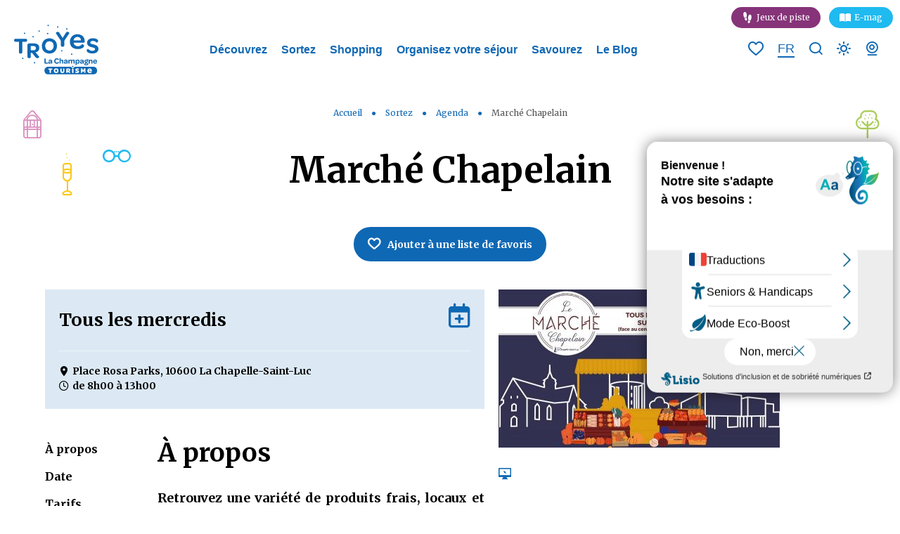

--- FILE ---
content_type: text/html; charset=UTF-8
request_url: https://www.troyeslachampagne.com/agenda/marche-chapelain/
body_size: 18764
content:
<!doctype html><html lang="fr-FR" class="no-js"><head> <meta charset="UTF-8"> <title>Marché Chapelain - La Chapelle-Saint-Luc : Troyes Champagne Tourisme</title> <meta http-equiv="X-UA-Compatible" content="IE=edge,chrome=1"> <meta name="viewport" content="width=device-width, initial-scale=1.0, minimum-scale=1.0, maximum-scale=5.0, user-scalable=yes"> <link href="//www.google-analytics.com" rel="dns-prefetch"> <link href="//www.googletagmanager.com" rel="dns-prefetch"> <link href="//stats.g.doubleclick.net" rel="dns-prefetch"> <link rel="preload" as="font" href="https://www.troyeslachampagne.com/wp-content/themes/troyes/assets/dist/fonts/born-ready/born_ready_regular.woff2" crossorigin> <link rel="preload" as="font" href="https://www.troyeslachampagne.com/wp-content/themes/troyes/assets/dist/fonts/born-ready/born_ready_regular.woff" crossorigin> <link rel="preload" as="font" href="https://www.troyeslachampagne.com/wp-content/themes/troyes/assets/dist/fonts/svgfont/theme-font.woff" crossorigin> <meta name="p:domain_verify" content="a31939fb635e48a8c7a3bae2f7fbc756"/>  <meta name="description" content="Marché régulier à La Chapelle-Saint-Luc. Marché Chapelain à retrouver sur le site de Troyes la Champagne Tourisme. Tout l&#039;agenda sur le Site Officiel de Troyes la Champagne Tourisme."/> <meta name="robots" content="index, follow, max-snippet:-1, max-image-preview:large, max-video-preview:-1"/> <link rel="canonical" href="https://www.troyeslachampagne.com/agenda/marche-chapelain/"/> <meta property="og:locale" content="fr_FR"/> <meta property="og:type" content="article"/> <meta property="og:title" content="Marché Chapelain - La Chapelle-Saint-Luc : Troyes Champagne Tourisme"/> <meta property="og:description" content="Marché régulier à La Chapelle-Saint-Luc. Marché Chapelain à retrouver sur le site de Troyes la Champagne Tourisme. Tout l&#039;agenda sur le Site Officiel de Troyes la Champagne Tourisme."/> <meta property="og:url" content="https://www.troyeslachampagne.com/agenda/marche-chapelain/"/> <meta property="og:site_name" content="Troyes Champagne Tourisme"/> <meta property="article:modified_time" content="2026-01-21T14:00:09+00:00"/> <meta property="og:image" content="https://www.troyeslachampagne.com/wp-content/uploads/2020/04/©-lebonheurdesgens-Troyes-La-Champagne-7.jpg"/> <meta property="og:image:width" content="1731"/> <meta property="og:image:height" content="1155"/> <meta name="twitter:card" content="summary_large_image"/> <link rel='dns-prefetch' href='//cdn.jsdelivr.net'/><link rel='dns-prefetch' href='//www.google.com'/><link rel='dns-prefetch' href='//static.ingenie.fr'/><link rel='dns-prefetch' href='//grc.troyeslachampagne.com'/><link rel='dns-prefetch' href='//code.jquery.com'/><link rel='dns-prefetch' href='//s.w.org'/> <script type="text/javascript"> window._wpemojiSettings = {"baseUrl":"https:\/\/s.w.org\/images\/core\/emoji\/13.0.0\/72x72\/","ext":".png","svgUrl":"https:\/\/s.w.org\/images\/core\/emoji\/13.0.0\/svg\/","svgExt":".svg","source":{"concatemoji":"https:\/\/www.troyeslachampagne.com\/wp-includes\/js\/wp-emoji-release.min.js"}}; !function(e,a,t){var n,r,o,i=a.createElement("canvas"),p=i.getContext&&i.getContext("2d");function s(e,t){var a=String.fromCharCode;p.clearRect(0,0,i.width,i.height),p.fillText(a.apply(this,e),0,0);e=i.toDataURL();return p.clearRect(0,0,i.width,i.height),p.fillText(a.apply(this,t),0,0),e===i.toDataURL()}function c(e){var t=a.createElement("script");t.src=e,t.defer=t.type="text/javascript",a.getElementsByTagName("head")[0].appendChild(t)}for(o=Array("flag","emoji"),t.supports={everything:!0,everythingExceptFlag:!0},r=0;r<o.length;r++)t.supports[o[r]]=function(e){if(!p||!p.fillText)return!1;switch(p.textBaseline="top",p.font="600 32px Arial",e){case"flag":return s([127987,65039,8205,9895,65039],[127987,65039,8203,9895,65039])?!1:!s([55356,56826,55356,56819],[55356,56826,8203,55356,56819])&&!s([55356,57332,56128,56423,56128,56418,56128,56421,56128,56430,56128,56423,56128,56447],[55356,57332,8203,56128,56423,8203,56128,56418,8203,56128,56421,8203,56128,56430,8203,56128,56423,8203,56128,56447]);case"emoji":return!s([55357,56424,8205,55356,57212],[55357,56424,8203,55356,57212])}return!1}(o[r]),t.supports.everything=t.supports.everything&&t.supports[o[r]],"flag"!==o[r]&&(t.supports.everythingExceptFlag=t.supports.everythingExceptFlag&&t.supports[o[r]]);t.supports.everythingExceptFlag=t.supports.everythingExceptFlag&&!t.supports.flag,t.DOMReady=!1,t.readyCallback=function(){t.DOMReady=!0},t.supports.everything||(n=function(){t.readyCallback()},a.addEventListener?(a.addEventListener("DOMContentLoaded",n,!1),e.addEventListener("load",n,!1)):(e.attachEvent("onload",n),a.attachEvent("onreadystatechange",function(){"complete"===a.readyState&&t.readyCallback()})),(n=t.source||{}).concatemoji?c(n.concatemoji):n.wpemoji&&n.twemoji&&(c(n.twemoji),c(n.wpemoji)))}(window,document,window._wpemojiSettings); </script> <style type="text/css">img.wp-smiley,img.emoji { display: inline !important; border: none !important; box-shadow: none !important; height: 1em !important; width: 1em !important; margin: 0 .07em !important; vertical-align: -0.1em !important; background: none !important; padding: 0 !important;}</style> <link rel='stylesheet' id='wp-etourisme-css' href='https://www.troyeslachampagne.com/wp-content/plugins/wp-etourisme/public/css/wp-etourisme-public.min.css' type='text/css' media='all'/><link rel='stylesheet' id='wp-block-library-css' href='https://www.troyeslachampagne.com/wp-includes/css/dist/block-library/style.min.css' type='text/css' media='all'/><link rel='stylesheet' id='contact-form-7-css' href='https://www.troyeslachampagne.com/wp-content/plugins/contact-form-7/includes/css/styles.css' type='text/css' media='all'/><link rel='stylesheet' id='iris-navitia-wp-integration-css' href='https://www.troyeslachampagne.com/wp-content/plugins/iris-navitia-wp-integration/assets/dist/css/app_shared.min.css' type='text/css' media='all'/><link rel='stylesheet' id='iris-travel-log-css' href='https://www.troyeslachampagne.com/wp-content/plugins/iris-travel-log/assets/dist/css/app_shared.min.css' type='text/css' media='all'/><link rel='stylesheet' id='iris-sso-instagram-css' href='https://www.troyeslachampagne.com/wp-content/plugins/iris-sso-instagram/assets/dist/css/app_shared.min.css' type='text/css' media='all'/><link rel='stylesheet' id='app-css' href='https://www.troyeslachampagne.com/wp-content/themes/troyes/assets/dist/css/app.min.css' type='text/css' media='all'/><link rel='stylesheet' id='app-tourism-css' href='https://www.troyeslachampagne.com/wp-content/themes/troyes/assets/dist/css/app-tourism.min.css' type='text/css' media='all'/><script type='text/javascript' src='https://code.jquery.com/jquery-3.4.1.min.js' id='jquery-core-js'></script><script type='text/javascript' defer src='https://www.troyeslachampagne.com/wp-content/plugins/wp-etourisme/public/js/wp-etourisme-map-adapter.min.js' id='wpetourisme-map-adapter-js'></script><script type='text/javascript' id='wpetourisme-map-js-extra'>/* <![CDATA[ */var wpetMaps = {"url_public":"https:\/\/www.troyeslachampagne.com\/wp-content\/plugins\/wp-etourisme\/public\/","ajax_param":{"ajax":"https:\/\/www.troyeslachampagne.com\/wp-json\/irisit\/post_type\/agenda","filter":{"include":[122342]},"order":{"commune":"ASC"}},"ajax_path":"https:\/\/www.troyeslachampagne.com\/wp-json\/irismap\/profile","iti_path":"https:\/\/www.troyeslachampagne.com\/wp-json\/irismap\/route","poi_path":"https:\/\/www.troyeslachampagne.com\/wp-json\/irisit\/poi\/","maps":{"leaflet":{"map_option":{"scrollWheelZoom":""},"markeroption":{"iconSize":[30,30]},"tilesurl":"https:\/\/{s}.tile.openstreetmap.org\/{z}\/{x}\/{y}.png"},"google-maps":{"google_map_key":"AIzaSyC0h70Fff6_iCHMx-28J3tS4-AtNz8duk4","map_option":{"zoom":"14","scrollwheel":"","fullscreenControl":"1"},"cluster":{"gridSize":"70","maxZoom":"15","styles":[{"url":"https:\/\/www.troyeslachampagne.com\/wp-content\/themes\/troyes\/assets\/dist\/images\/markers\/cluster.svg","width":30,"height":30,"textColor":"#FFFFFF"},{"url":"https:\/\/www.troyeslachampagne.com\/wp-content\/themes\/troyes\/assets\/dist\/images\/markers\/cluster.svg","width":30,"height":30,"textColor":"#FFFFFF"},{"url":"https:\/\/www.troyeslachampagne.comwp-content\/themes\/troyes\/assets\/dist\/images\/markers\/cluster.svg","width":30,"height":30,"textColor":"#FFFFFF"}]},"infowindow":{"maxWidth":"240","alignBottom":"1","closeBoxURL":"https:\/\/www.troyeslachampagne.com\/wp-content\/themes\/troyes\/assets\/dist\/images\/markers\/close.svg","disableAutoPan":"","pixelOffset":{"height":0,"width":-115}}},"default":{"google-maps":{"type":"google-maps"},"leaflet":{"type":"leaflet","default":{"tileurl":"https:\/\/{s}.tile.openstreetmap.org\/{z}\/{x}\/{y}.png","copyright":"&copy; <a target=\"_blank\" href=\"https:\/\/www.openstreetmap.org\/copyright\">OpenStreetMap<\/a>","name":"Open Street Map"}}}},"selected":"leaflet","lightpick":"DD\/MM\/YYYY","locale":"fr","legend":{"downloadpng":"T\u00e9l\u00e9charger","altitudeaxis":"Altitude (m)","distanceaxis":"Distance (km)","altitude":"Altitude","elevation":"Pente","distance":"Distance"},"options":{"marker":"https:\/\/www.troyeslachampagne.com\/wp-content\/themes\/troyes\/assets\/dist\/images\/markers\/marker.svg","markerhover":"https:\/\/www.troyeslachampagne.com\/wp-content\/themes\/troyes\/assets\/dist\/images\/markers\/marker-hover.svg","latitude":"48.2971569","longitude":"4.0717666","zoom":"12","switchmode":0}};/* ]]> */</script><script type='text/javascript' defer src='https://www.troyeslachampagne.com/wp-content/plugins/wp-etourisme/public/js/wp-etourisme-maps.min.js' id='wpetourisme-map-js'></script><script type='text/javascript' defer src='https://cdn.jsdelivr.net/npm/apexcharts' id='apexcharts-js'></script><script type='text/javascript' defer src='https://www.troyeslachampagne.com/wp-includes/js/dist/vendor/wp-polyfill.min.js' id='wp-polyfill-js'></script><script type='text/javascript' id='wp-polyfill-js-after'>( 'fetch' in window ) || document.write( '<script defer src="https://www.troyeslachampagne.com/wp-includes/js/dist/vendor/wp-polyfill-fetch.min.js"></scr' + 'ipt>' );( document.contains ) || document.write( '<script defer src="https://www.troyeslachampagne.com/wp-includes/js/dist/vendor/wp-polyfill-node-contains.min.js"></scr' + 'ipt>' );( window.DOMRect ) || document.write( '<script defer src="https://www.troyeslachampagne.com/wp-includes/js/dist/vendor/wp-polyfill-dom-rect.min.js"></scr' + 'ipt>' );( window.URL && window.URL.prototype && window.URLSearchParams ) || document.write( '<script defer src="https://www.troyeslachampagne.com/wp-includes/js/dist/vendor/wp-polyfill-url.min.js"></scr' + 'ipt>' );( window.FormData && window.FormData.prototype.keys ) || document.write( '<script defer src="https://www.troyeslachampagne.com/wp-includes/js/dist/vendor/wp-polyfill-formdata.min.js"></scr' + 'ipt>' );( Element.prototype.matches && Element.prototype.closest ) || document.write( '<script defer src="https://www.troyeslachampagne.com/wp-includes/js/dist/vendor/wp-polyfill-element-closest.min.js"></scr' + 'ipt>' );</script><script type='text/javascript' src='https://www.troyeslachampagne.com/wp-includes/js/dist/i18n.min.js' id='wp-i18n-js'></script><script type='text/javascript' id='iristravellogscript-js-extra'>/* <![CDATA[ */var General = {"siteUrl":"https:\/\/www.troyeslachampagne.com","blogId":"1"};/* ]]> */</script><script type='text/javascript' id='iristravellogscript-js-translations'>( function( domain, translations ) { var localeData = translations.locale_data[ domain ] || translations.locale_data.messages; localeData[""].domain = domain; wp.i18n.setLocaleData( localeData, domain );} )( "iris-travel-log", { "translation-revision-date": "2020-04-23 14:08+0200", "generator": "WP-CLI\/2.4.0", "source": "wp-content\/plugins\/iris-travel-log\/assets\/dist\/js\/app_shared.min.js", "domain": "iris-travel-log", "locale_data": { "messages": { "": { "domain": "iris-travel-log", "lang": "fr", "plural-forms": "nplurals=2; plural=(n > 1);" }, "Are you sure ?": [ "\u00cates-vous sûr(e) ?" ], "Yes": [ "Oui" ], "Delete bookmark": [ "Supprimer un favori" ], "Delete list": [ "Supprimer une liste" ], "Oops, there is a problem during copying process": [ "Il y a eu un probl\u00e8me durant la copie" ], "Print finished, Verify your download directory": [ "Impression termin\u00e9e, v\u00e9rifiez votre r\u00e9pertoire de t\u00e9l\u00e9chargement" ], "Oops, there is a problem during print process": [ "Il y a eu un probl\u00e8me durant l\u2019impression" ], "Choose list": [ "Choisir une liste" ], "New list": [ "Nouvelle liste" ], "Create": [ "Cr\u00e9er" ], "Add a bookmarks": [ "Ajouter à une liste de favoris" ], "Email sent": [ "Votre email a bien été envoyé" ], "Fill all fields and respect the format": [ "Veuillez remplir tous les champs et respectez le format" ], "Loading...": [ "Chargement..." ] } }} );</script><script type='text/javascript' defer src='https://www.troyeslachampagne.com/wp-content/plugins/iris-travel-log/assets/dist/js/app_shared.min.js' id='iristravellogscript-js'></script><script type='text/javascript' defer src='https://www.troyeslachampagne.com/wp-content/plugins/iris-weather/public/scripts/app_shared.js' id='weather-shared-js'></script><link rel="https://api.w.org/" href="https://www.troyeslachampagne.com/wp-json/"/><link rel='shortlink' href='https://www.troyeslachampagne.com/?p=122342'/><link rel="alternate" type="application/json+oembed" href="https://www.troyeslachampagne.com/wp-json/oembed/1.0/embed?url=https%3A%2F%2Fwww.troyeslachampagne.com%2Fagenda%2Fmarche-chapelain%2F"/><link rel="alternate" type="text/xml+oembed" href="https://www.troyeslachampagne.com/wp-json/oembed/1.0/embed?url=https%3A%2F%2Fwww.troyeslachampagne.com%2Fagenda%2Fmarche-chapelain%2F&#038;format=xml"/><link rel="alternate" href="https://www.troyeslachampagne.com/agenda/marche-chapelain/" hreflang="fr"/><link rel="alternate" href="https://en.troyeslachampagne.com/agenda/marche-chapelain/" hreflang="en"/><link rel="alternate" href="https://es.troyeslachampagne.com/agenda/marche-chapelain/" hreflang="es"/><link rel="alternate" href="https://de.troyeslachampagne.com/tagesordnung/marche-chapelain/" hreflang="de"/><link rel="alternate" href="https://nl.troyeslachampagne.com/agenda/marche-chapelain/" hreflang="nl"/><link rel="alternate" href="https://www.troyeslachampagne.com/agenda/marche-chapelain/" hreflang="x-default"/> <style> .algolia-search-highlight { background-color: #fffbcc; border-radius: 2px; font-style: normal; } </style> <link rel="icon" href="https://www.troyeslachampagne.com/wp-content/uploads/2020/05/cropped-favicon-32x32.png" sizes="32x32"/><link rel="icon" href="https://www.troyeslachampagne.com/wp-content/uploads/2020/05/cropped-favicon-192x192.png" sizes="192x192"/><link rel="apple-touch-icon" href="https://www.troyeslachampagne.com/wp-content/uploads/2020/05/cropped-favicon-180x180.png"/><meta name="msapplication-TileImage" content="https://www.troyeslachampagne.com/wp-content/uploads/2020/05/cropped-favicon-270x270.png"/> <script type="application/ld+json"> { "@context": "http://schema.org", "@type": "BreadcrumbList", "itemListElement": [{"@type":"ListItem","position":1,"item":{"@type":"WebPage","@id":"https:\/\/www.troyeslachampagne.com","url":"https:\/\/www.troyeslachampagne.com","name":"Accueil"}},{"@type":"ListItem","position":2,"item":{"@type":"WebPage","@id":"https:\/\/www.troyeslachampagne.com\/sortez\/","url":"https:\/\/www.troyeslachampagne.com\/sortez\/","name":"Sortez"}},{"@type":"ListItem","position":3,"item":{"@type":"WebPage","@id":"https:\/\/www.troyeslachampagne.com\/sortez\/agenda\/","url":"https:\/\/www.troyeslachampagne.com\/sortez\/agenda\/","name":"Agenda"}},{"@type":"ListItem","position":4,"item":{"@type":"WebPage","@id":"https:\/\/www.troyeslachampagne.com\/agenda\/marche-chapelain\/","url":"https:\/\/www.troyeslachampagne.com\/agenda\/marche-chapelain\/","name":"March\u00e9 Chapelain"}}] }</script> <script>(function (w, d, s, l, i) { w[l] = w[l] || []; w[l].push({ 'gtm.start': new Date().getTime(), event: 'gtm.js' }); var f = d.getElementsByTagName(s)[0], j = d.createElement(s), dl = l != 'dataLayer' ? '&l=' + l : ''; j.async = true; j.src = 'https://www.googletagmanager.com/gtm.js?id=' + i + dl; f.parentNode.insertBefore(j, f); })(window, document, 'script', 'dataLayer', 'GTM-WNXSTL8'); </script> </head><body class="agenda-template-default single single-agenda postid-122342 single-wpet page-templates-interactive-map"><noscript> <iframe src="https://www.googletagmanager.com/ns.html?id=GTM-WNXSTL8" height="0" width="0" style="display:none;visibility:hidden"></iframe></noscript><div class="wrapper"> <header class="header" role="banner"> <div class="navbar "> <div class="navbarWrapper"> <ul class="topbar"> <li class="topbarItem"> <a href="https://jeux-de-piste.troyeslachampagne.com/" class="jeux"> Jeux de piste </a> </li> <li class="topbarItem"> <a href="https://emag.troyeslachampagne.com/" target="_blank" class="mag"> E-mag </a> </li> </ul> <p class="burger"> <button class="burgerItem" data-trigger="wpiris-menu-toggle"> <span class="sr-only">Menu</span> <span class="burgerItemBar--1"></span> <span class="burgerItemBar--2"></span> <span class="burgerItemBar--3"></span> </button></p> <p class="logo"> <a class="logoItem" href="https://www.troyeslachampagne.com"> <span class="sr-only">Troyes Champagne Tourisme</span> </a> </p> <nav class="mainnav" role="navigation" data-id="wpiris-menu"> <ul class="menu"> <li class="menuItem " data-id="wpiris-menu-item"> <a href="https://www.troyeslachampagne.com/decouvrez/">Découvrez</a> <button type="button" class="moreMenu" aria-hidden="true" data-trigger="wpiris-menu-more"> <span class="sr-only">Voir plus</span> </button> <div class="submenu"> <button type="button" class="returnMenu" aria-hidden="true" data-trigger="wpiris-menu-back"> <span>Retour</span> </button> <ul class="submenuLeft"> <li class="submenuItem"> <a href="https://www.troyeslachampagne.com/decouvrez/explorez-troyes/">Explorez Troyes</a> </li> <li class="submenuItem"> <a href="https://www.troyeslachampagne.com/decouvrez/le-vitrail-a-troyes-et-dans-laube/">Le vitrail à Troyes et dans l’Aube</a> </li> <li class="submenuItem"> <a href="https://www.troyeslachampagne.com/decouvrez/troyes-pas-a-pas/">Troyes pas à pas</a> </li> <li class="submenuItem"> <a href="https://www.troyeslachampagne.com/decouvrez/pour-la-petite-histoire/">Pour la petite Histoire &#8230;</a> </li> <li class="submenuItem"> <a href="https://www.troyeslachampagne.com/decouvrez/made-in-troyes/">Made in Troyes</a> </li> </ul> <ul class="submenuRight"> <li class="submenuItem entityItem js-click"> <p class="entityItemThumbnail"> <img data-src="https://www.troyeslachampagne.com/wp-content/uploads/2022/10/Ruelle-des-chats-retouche-©-A.-LALLEMAND-25-280x350.jpg" alt="Coeur historique"> </p> <div class="entityItemContent"> <p class="entityItemContentTitle"> <a href="https://www.troyeslachampagne.com/decouvrez/coeur-historique/">Coeur historique</a> </p> </div> </li> <li class="submenuItem entityItem js-click"> <p class="entityItemThumbnail"> <img data-src="https://www.troyeslachampagne.com/wp-content/uploads/2022/10/FM3Oz15g-280x350.jpeg" alt="Troyes La Champagne"> </p> <div class="entityItemContent"> <p class="entityItemContentTitle"> <a href="https://www.troyeslachampagne.com/decouvrez/troyes-la-champagne/">Troyes La Champagne</a> </p> </div> </li> </ul> </div> </li> <li class="menuItem " data-id="wpiris-menu-item"> <a href="https://www.troyeslachampagne.com/sortez/">Sortez</a> <button type="button" class="moreMenu" aria-hidden="true" data-trigger="wpiris-menu-more"> <span class="sr-only">Voir plus</span> </button> <div class="submenu"> <button type="button" class="returnMenu" aria-hidden="true" data-trigger="wpiris-menu-back"> <span>Retour</span> </button> <ul class="submenuLeft"> <li class="submenuItem"> <a href="https://www.troyeslachampagne.com/sortez/visitez/">Visitez</a> </li> <li class="submenuItem"> <a href="https://www.troyeslachampagne.com/sortez/visitez-en-jouant/">Visitez en jouant</a> </li> <li class="submenuItem"> <a href="https://www.troyeslachampagne.com/sortez/les-itineraires-de-decouverte/">Les itinéraires de découverte</a> </li> <li class="submenuItem"> <a href="https://www.troyeslachampagne.com/sortez/sport-et-loisirs/">Sport et loisirs</a> </li> <li class="submenuItem"> <a href="https://www.troyeslachampagne.com/sortez/idees-sejour/">Idées séjour</a> </li> </ul> <ul class="submenuRight"> <li class="submenuItem entityItem js-click"> <p class="entityItemThumbnail"> <img data-src="https://www.troyeslachampagne.com/wp-content/uploads/2023/02/219667141-©-Andrey-Armyagov-staock.adbe_.com_-280x350.jpeg" alt="Agenda"> </p> <div class="entityItemContent"> <p class="entityItemContentTitle"> <a href="https://www.troyeslachampagne.com/sortez/agenda/">Agenda</a> </p> </div> </li> <li class="submenuItem entityItem js-click"> <p class="entityItemThumbnail"> <img data-src="https://www.troyeslachampagne.com/wp-content/uploads/2023/06/101690643_772863753250161_4872397667235266560_o-280x350.jpg" alt="Côté Nature"> </p> <div class="entityItemContent"> <p class="entityItemContentTitle"> <a href="https://www.troyeslachampagne.com/sortez/cote-nature/">Côté Nature</a> </p> </div> </li> </ul> </div> </li> <li class="menuItem " data-id="wpiris-menu-item"> <a href="https://www.troyeslachampagne.com/shopping/">Shopping</a> <button type="button" class="moreMenu" aria-hidden="true" data-trigger="wpiris-menu-more"> <span class="sr-only">Voir plus</span> </button> <div class="submenu"> <button type="button" class="returnMenu" aria-hidden="true" data-trigger="wpiris-menu-back"> <span>Retour</span> </button> <ul class="submenuLeft"> <li class="submenuItem"> <a href="https://www.troyeslachampagne.com/shopping/7-bonnes-raisons-de-faire-son-shopping-a-troyes/">7 bonnes raisons de faire son shopping à Troyes</a> </li> <li class="submenuItem"> <a href="https://www.troyeslachampagne.com/shopping/troyes-capitale-europeenne-des-centres-de-marques/">Troyes, capitale européenne des centres de marques</a> </li> <li class="submenuItem"> <a href="https://www.troyeslachampagne.com/shopping/quest-ce-quun-magasin-outlet/">Qu’est-ce qu’un magasin outlet ?</a> </li> <li class="submenuItem"> <a href="https://www.troyeslachampagne.com/shopping/quels-sont-les-villages-outlet-a-troyes/">Quels sont les villages outlet?</a> </li> <li class="submenuItem"> <a href="https://www.troyeslachampagne.com/shopping/ou-faire-son-shopping-a-troyes/tous-les-magasins-dusine-et-de-negoce/">Tous les magasins d&rsquo;usine et de négoce</a> </li> </ul> <ul class="submenuRight"> <li class="submenuItem entityItem js-click"> <p class="entityItemThumbnail"> <img data-src="https://www.troyeslachampagne.com/wp-content/uploads/2022/10/shopping-©-gonghuimin468-Pixabay.com_-1-280x350.jpg" alt="Où faire son shopping à Troyes ?"> </p> <div class="entityItemContent"> <p class="entityItemContentTitle"> <a href="https://www.troyeslachampagne.com/shopping/ou-faire-son-shopping-a-troyes/">Où faire son shopping à Troyes ?</a> </p> </div> </li> <li class="submenuItem entityItem js-click"> <p class="entityItemThumbnail"> <img data-src="https://www.troyeslachampagne.com/wp-content/uploads/2023/04/Commerces-et-services-280x350.jpeg" alt="Commerces et services"> </p> <div class="entityItemContent"> <p class="entityItemContentTitle"> <a href="https://www.troyeslachampagne.com/shopping/commerces-et-services/">Commerces et services</a> </p> </div> </li> </ul> </div> </li> <li class="menuItem " data-id="wpiris-menu-item"> <a href="https://www.troyeslachampagne.com/organisez-votre-sejour/">Organisez votre séjour</a> <button type="button" class="moreMenu" aria-hidden="true" data-trigger="wpiris-menu-more"> <span class="sr-only">Voir plus</span> </button> <div class="submenu"> <button type="button" class="returnMenu" aria-hidden="true" data-trigger="wpiris-menu-back"> <span>Retour</span> </button> <ul class="submenuLeft"> <li class="submenuItem"> <a href="https://www.troyeslachampagne.com/organisez-votre-sejour/le-toutourisme/">Voyagez avec votre « toutou »</a> </li> <li class="submenuItem"> <a href="https://www.troyeslachampagne.com/organisez-votre-sejour/troyes-la-champagne-tourisme/">Troyes La Champagne Tourisme</a> </li> <li class="submenuItem"> <a href="https://www.troyeslachampagne.com/organisez-votre-sejour/troyes-la-champagne-tourisme/brochures/">Les Brochures</a> </li> <li class="submenuItem"> <a href="https://www.troyeslachampagne.com/organisez-votre-sejour/tourisme-daffaires-et-evenementiel/">Tourisme d’affaires et évènementiel</a> </li> <li class="submenuItem"> <a href="https://www.troyeslachampagne.com/organisez-votre-sejour/visites-groupes/">Visites Groupes</a> </li> </ul> <ul class="submenuRight"> <li class="submenuItem entityItem js-click"> <p class="entityItemThumbnail"> <img data-src="https://www.troyeslachampagne.com/wp-content/uploads/2022/10/42593167-©-contrastwerkstatt-stock.adobe_.com_-280x350.jpeg" alt="Hébergements"> </p> <div class="entityItemContent"> <p class="entityItemContentTitle"> <a href="https://www.troyeslachampagne.com/organisez-votre-sejour/hebergements/">Hébergements</a> </p> </div> </li> <li class="submenuItem entityItem js-click"> <p class="entityItemThumbnail"> <img data-src="https://www.troyeslachampagne.com/wp-content/uploads/2023/05/Ruelle-des-Chats-©-AL-Troyes-La-Champagne-Tourisme-1-1-280x350.jpg" alt="Réservez vos activités"> </p> <div class="entityItemContent"> <p class="entityItemContentTitle"> <a href="https://www.troyeslachampagne.com/organisez-votre-sejour/reservez-vos-activites/">Réservez vos activités</a> </p> </div> </li> </ul> </div> </li> <li class="menuItem " data-id="wpiris-menu-item"> <a href="https://www.troyeslachampagne.com/savourez/">Savourez</a> <button type="button" class="moreMenu" aria-hidden="true" data-trigger="wpiris-menu-more"> <span class="sr-only">Voir plus</span> </button> <div class="submenu"> <button type="button" class="returnMenu" aria-hidden="true" data-trigger="wpiris-menu-back"> <span>Retour</span> </button> <ul class="submenuLeft"> <li class="submenuItem"> <a href="https://www.troyeslachampagne.com/savourez/a-chaque-jour-son-marche/">A chaque jour son marché</a> </li> <li class="submenuItem"> <a href="https://www.troyeslachampagne.com/savourez/a-la-decouverte-de-commercants-du-marche-des-halles/">A la découverte de commerçants du marché des Halles de Troyes</a> </li> <li class="submenuItem"> <a href="https://www.troyeslachampagne.com/savourez/les-grands-rendez-vous-de-la-gastronomie/">Les grands rendez-vous de la gastronomie</a> </li> <li class="submenuItem"> <a href="https://www.troyeslachampagne.com/savourez/les-produits-du-terroir/">Les produits du terroir</a> </li> <li class="submenuItem"> <a href="https://www.troyeslachampagne.com/savourez/la-slow-food/">Slow food</a> </li> <li class="submenuItem"> <a href="https://www.troyeslachampagne.com/savourez/les-recettes-de-nos-chefs/">Les recettes de nos chefs</a> </li> </ul> <ul class="submenuRight"> <li class="submenuItem entityItem js-click"> <p class="entityItemThumbnail"> <img data-src="https://www.troyeslachampagne.com/wp-content/uploads/2023/01/319715844-©-dglimages-stock.adobe_.com_-280x350.jpeg" alt="Restaurants"> </p> <div class="entityItemContent"> <p class="entityItemContentTitle"> <a href="https://www.troyeslachampagne.com/savourez/restaurants/">Restaurants</a> </p> </div> </li> <li class="submenuItem entityItem js-click"> <p class="entityItemThumbnail"> <img data-src="https://www.troyeslachampagne.com/wp-content/uploads/2022/05/83597238-©-Dasha-Petrenko-stock.adobe_.com_-280x350.jpeg" alt="Le champagne"> </p> <div class="entityItemContent"> <p class="entityItemContentTitle"> <a href="https://www.troyeslachampagne.com/savourez/le-champagne/">Le champagne</a> </p> </div> </li> </ul> </div> </li> <li class="menuItem " data-id="wpiris-menu-item"> <a href="https://www.troyeslachampagne.com/blog/">Le Blog</a> </li> <li class="menuItem menuItem--mobile"> <a href="https://www.troyeslachampagne.com/meteo/">Météo</a> </li> <li class="menuItem menuItem--mobile"> <a href="https://www.troyeslachampagne.com/organisez-votre-sejour/troyes-la-champagne-tourisme/webcam/">Webcam</a> </li> </ul> <ul class="menu menu--mobile"> <ul class="topbar"> <li class="topbarItem"> <a href="https://jeux-de-piste.troyeslachampagne.com/" class="jeux"> Jeux de piste </a> </li> <li class="topbarItem"> <a href="https://emag.troyeslachampagne.com/" target="_blank" class="mag"> E-mag </a> </li> </ul> <li class="menuItem"> <a href="https://en.troyeslachampagne.com/agenda/marche-chapelain/"> <span>Site en version EN</span> </a> </li> <li class="menuItem"> <a href="https://de.troyeslachampagne.com/tagesordnung/marche-chapelain/"> <span>Site en version DE</span> </a> </li> <li class="menuItem"> <a href="https://nl.troyeslachampagne.com/agenda/marche-chapelain/"> <span>Site en version NL</span> </a> </li> <li class="menuItem"> <a href="https://es.troyeslachampagne.com/agenda/marche-chapelain/"> <span>Site en version ES</span> </a> </li> </ul> </nav> <ul class="tools"> <p class="toolsItem toolsItem--heart"> <a class="iris-travel-logGo-to-bookmarks-lists" href="https://www.troyeslachampagne.com/mon-carnet-de-voyage/" data-toggle="tooltip" data-placement="bottom" title="Voir vos listes de favoris"> <span class="sr-only">Voir vos listes de favoris</span> <span class="iris-travel-logGo-to-bookmarks-listsNumber" data-bookmarks-counter>0</span> </a> </p> <li class="toolsItem toolsItem--lang"> <span class="langCurrent"> fr </span> <ul class="langList"> <li class="langItem"> <a href="https://en.troyeslachampagne.com/agenda/marche-chapelain/"> <span>en</span> </a> </li> <li class="langItem"> <a href="https://de.troyeslachampagne.com/tagesordnung/marche-chapelain/"> <span>de</span> </a> </li> <li class="langItem"> <a href="https://nl.troyeslachampagne.com/agenda/marche-chapelain/"> <span>nl</span> </a> </li> <li class="langItem"> <a href="https://es.troyeslachampagne.com/agenda/marche-chapelain/"> <span>es</span> </a> </li> </ul> </li> <li class="toolsItem toolsItem--search"> <a href="#search-layout" class="js-wpSearchLayoutOpen" data-toggle="tooltip" data-placement="bottom" title="Rechercher"> <span class="sr-only">Je recherche</span> </a> </li> <li class="toolsItem toolsItem--weather"> <a href="https://www.troyeslachampagne.com/meteo/" data-toggle="tooltip" data-placement="bottom" title="Météo"> <span class="sr-only">Météo</span> </a> </li> <li class="toolsItem toolsItem--webcam"> <a href="https://www.troyeslachampagne.com/organisez-votre-sejour/troyes-la-champagne-tourisme/webcam/" data-toggle="tooltip" data-placement="bottom" title="Webcam"> <span class="sr-only">Webcam</span> </a> </li> </ul> </div> </div> </header> <div class="breadcrumbsWrapper"> <div class="breadcrumbs" id="breadcrumbs"> <span> <span> <a href="https://www.troyeslachampagne.com">Accueil</a> ● <span> <a href="https://www.troyeslachampagne.com/sortez/"> Sortez </a> ● </span> <span> <a href="https://www.troyeslachampagne.com/sortez/agenda/"> Agenda </a> ● </span> <span class="breadcrumb_last">Marché Chapelain</span> </span> </span> </div></div><main id="main" role="main" itemscope itemtype="http://schema.org/Event"> <section class="section section--wpet clear" id="primary"> <div class="wpetTopbar"> <p class="wpetBack"> <a href="https://www.troyeslachampagne.com/sortez/agenda/"> <span class="sr-only">Retour</span> </a> </p> <div class="wpetIcons "> <ul> <li class="wpetIconsItem wpetIconsItem--website"> <a class="GtmButtonConsultationSiteWebPrestataire" href="https://www.ville-la-chapelle-st-luc.fr/Marche-Chapelain-place-Rosa-Parks" target="_blank" data-original-title="Consulter le site internet" rel="tooltip" data-placement="bottom"> <i class="fi fi-media-web"></i> <span>Visiter le site internet<span> </a> </li> </ul></div></div> <div class="container clear"> <div class="wpetHeading"> <h1 class="wpetTitle entryTitle" itemprop="name">Marché Chapelain</h1> <p class="btnFavoris"><span class="button" data-id-object="122342" data-latitude-object="48.306837" data-longitude-object="4.02799" data-delay-show-popover="0"> Ajouter à une liste de favoris</span></p></div> <article class="wpetSection"> <div class="wpetPreview"> <div class="wpetPreviewHighlight"> <p class="wpetPreviewHighlightDate"> Tous les mercredis </p> <p class="wpetPreviewContentCalendar"> <a href="https://www.google.com/calendar/render?action=TEMPLATE&text=March%C3%A9+Chapelain&dates=20260101T080000/20261231T130000&location=Place+Rosa+Parks%2C+10600+La+Chapelle-Saint-Luc&details=Retrouvez+une+vari%C3%A9t%C3%A9+de+produits+frais%2C+locaux+et+artisanaux%2C+ainsi+qu%E2%80%99une+occasion+unique+de+rencontrer+et+de+soutenir+les+producteurs+locaux+%21%3Cbr%3E%3Cbr%3EPlus+d%27infos+%3A+%3Ca+href%3D%22https%3A%2F%2Fwww.troyeslachampagne.com%2Fagenda%2Fmarche-chapelain%2F%22%3Ehttps%3A%2F%2Fwww.troyeslachampagne.com%2Fagenda%2Fmarche-chapelain%2F%3C%2Fa%3E&sf=true&output=xml" target="_blank" title="Ajouter à mon Agenda Google" data-toggle="tooltip" data-placement="bottom"> <i class="far fa-calendar-plus" aria-hidden="true"></i> <span class="sr-only">Ajouter à mon Agenda Google</span> </a> </p> </div> <div class="wpetPreviewContent"> <div class="wpetPreviewContentMeta entryMeta"> <p class="wpetPreviewContentMeta--location"> Place Rosa Parks, 10600 La Chapelle-Saint-Luc </p> <p class="wpetPreviewContentMeta--hour "> de 8h00 à 13h00 </p> </div> </div></div> <div class="wpetSectionAside"> <div class="wpetNavigation js-wpetNavigation hentry"> <ul class="anchor" data-id="wpet-anchor"> <li class="anchorItem description" data-trigger="wpet-anchor-item"> <a href="#description">À propos</a> </li> <li class="anchorItem ouverture" data-trigger="wpet-anchor-item"> <a href="#ouverture">Date</a> </li> <li class="anchorItem tarifs" data-trigger="wpet-anchor-item"> <a href="#tarifs">Tarifs</a> </li> <li class="anchorItem situation" data-trigger="wpet-anchor-item"> <a href="#situation">Situation</a> </li> <li class="anchorItem" data-trigger="wpet-anchor-item"> <a href="#proximite">À proximité</a> </li> </ul></div><div class="wpetPagination"> <p class="wpetPaginationItem wpetPaginationItem--prev" data-placement="bottom" data-original-title="Offre précédente" data-toggle="tooltip"> <a href="https://www.troyeslachampagne.com/agenda/valentines-day-shopping/" rel="prev"></a> </p> <p class="wpetPaginationItem wpetPaginationItem--list" data-placement="bottom" data-original-title="Retour à la liste" data-toggle="tooltip"> <a href="https://www.troyeslachampagne.com/sortez/agenda/"> <span class="sr-only">Retour à la liste </span> </a> </p> <p class="wpetPaginationItem wpetPaginationItem--next" data-placement="bottom" data-original-title="Offre suivante" data-toggle="tooltip"> <a href="https://www.troyeslachampagne.com/agenda/nuit-de-la-lecture/" rel="next"></a> </p> </div> </div> <div class="wpetSectionContent hentry"> <div class="wpetStrate open" id="description" data-id="wpet-strate"> <h2 class="wpetStrateTitle" data-trigger="wpet-open-strate"> À propos </h2> <div class="wpetStrateParts"> <p itemprop="description" class="descriptionExcerpt"> Retrouvez une variété de produits frais, locaux et artisanaux, ainsi qu’une occasion unique de rencontrer et de soutenir les producteurs locaux ! </p> </div> </div> <div class="wpetStrate" id="ouverture" data-id="wpet-strate"> <h2 class="wpetStrateTitle" data-trigger="wpet-open-strate"> Date </h2> <div class="wpetStrateParts"> <div class="wpetTableList" data-id="wpet-slick-table"> <div class="wpetTableContainer wpetTableContainer--current" data-table-index="0" data-id="wpet-slick-table-item"><table class="wpetTable wpetTable--period"><caption class="wpetTableTitle">Ouverture du 01 janvier 2026 au 31 décembre 2026</caption><thead class="wpetTableHeader"><tr><th class="wpetTableHeaderItem wpetTableHeaderItem--title">Jours</th><th class="wpetTableHeaderItem wpetTableHeaderItem--titleHours">Horaires</th></tr></thead><tr class="wpetTableLine"><td class="wpetTableCell wpetTableCell--name">Mercredi</td><td class="wpetTableCell wpetTableCell--value wpetTableCell--full" > 08h00 &agrave; 13h00</td></tr></table><p class="wpetTableComplement"></p></div> </div> <span itemprop="startDate" content="2026-01-01"></span><span itemprop="endDate" content="2026-12-31"></span> </div>  <h3 class="wpetStratePartsTitle" data-trigger="wpet-open-strate"> Fermeture(s) exceptionnelle(s) </h3> <ul class="wpetTags"> <li>17/01/2024</li> </ul> </div> <div class="wpetStrate" id="tarifs" data-id="wpet-strate"> <h2 class="wpetStrateTitle" data-trigger="wpet-open-strate"> Tarifs </h2> <div class="wpetStrateParts">     </div> </div> <div class="wpetStrate" id="situation" data-id="wpet-strate"> <h2 class="wpetStrateTitle" data-trigger="wpet-open-strate"> Situation </h2> <div class="wpetStrateParts"> <div class="map wpet-map-detail"></div> </div> </div> <div class="wpetGallery" data-id="wpet-slick-gallery"> <div class="wpetGalleryItem" data-id="wpet-slick-gallery-item"> <a class="wpetGalleryItemThumbnail" data-fancybox="fancybox" href="https://www.troyeslachampagne.com/wp-content/uploads/wpetourisme/20448281-diaporama.jpg" title="Affiche Marché Chapelain"> <img data-src="https://www.troyeslachampagne.com/wp-content/uploads/wpetourisme/20448281-diaporama.jpg" alt="Affiche Marché Chapelain" title='Ville de La Chapelle St Luc' itemprop="image"> </a> </div> </div> </div> </article> <div class="wpetAgendaThumbnail"> <a data-fancybox="fancybox" href="https://www.troyeslachampagne.com/wp-content/uploads/wpetourisme/20448281-diaporama.jpg" title="Marché Chapelain"> <img data-src="https://www.troyeslachampagne.com/wp-content/uploads/wpetourisme/20448281-diaporama-400x225.jpg" alt="Marché Chapelain" title='Ville de La Chapelle St Luc'> </a> </div> <aside class="wpetAside" id="wpetAside"> <div class="wpetIcons "> <ul> <li class="wpetIconsItem wpetIconsItem--website"> <a class="GtmButtonConsultationSiteWebPrestataire" href="https://www.ville-la-chapelle-st-luc.fr/Marche-Chapelain-place-Rosa-Parks" target="_blank" data-original-title="Consulter le site internet" rel="tooltip" data-placement="bottom"> <i class="fi fi-media-web"></i> <span>Visiter le site internet<span> </a> </li> </ul></div><div class="wpetAddress" itemprop="location" itemscope itemtype="http://schema.org/Place"> <h2 class="wpetStrateTitle no-open">Informations de contact</h2> <p class="wpetAddressTitle" itemprop="name">Marché Chapelain</p> <div itemprop="address" itemscope itemtype="http://schema.org/PostalAddress"> <p class="wpetAddressItem" itemprop="streetAddress">Place Rosa Parks</p> <p itemprop="streetAddress">(face au centre social Victor Hugo)</p> <p class="wpetAddressItem--location"> <span itemprop="postalCode">10600</span> <span itemprop="addressLocality">La Chapelle-Saint-Luc</span> </p> <p class="wpetAddressItem wpetAddressLink"> <a class="GtmButtonContactTelephonePrestataire" itemprop="telephone" href="tel:03 25 71 34 34"> 03 25 71 34 34 </a> </p> </div> </div> </aside> </div> <div class="wpetStrateCrossSelling container" id="proximite"> <div class="wpetStrateCrossSellingContainer"> <div class="wpet-map-cross" id="wpet-map-cross" data-attr-cross-selling-map="true"></div> <div class="wpet-results"> <h2 class="wpetStrateTitle no-open"> À proximité </h2> <ul class="nav nav-tabs clear" id="nav-tabs"> <li class="nav-item"> <a class="nav-link active" id="tab-restaurants" data-toggle="tab" href="#cross-restaurants" role="tab" aria-controls="cross-restaurants" aria-selected="true">Restaurants</a> </li> </ul> <div class="tab-content" id="pills-tabContent"> <div class="tab-pane crossList active show in fade clear" id="cross-restaurants" role="tabpanel" aria-labelledby="tab-restaurants" data-wpet-cross-content="true" data-wpet-cross-type="restauration"> <div data-wpet-cross-item="115609" class="crossItem"> <p class="crossItemThumbnail"> <a href="https://www.troyeslachampagne.com/restaurant/hippopotamus-steak-house-2/"> <img data-src="https://www.troyeslachampagne.com/wp-content/uploads/wpetourisme/19190495-diaporama.jpg" alt="Hippopotamus Steak House"> </a> </p> <p class="crossItemTitle"><span>Hippopotamus Steak House</span></p> </div> <div data-wpet-cross-item="141578" class="crossItem"> <p class="crossItemThumbnail"> <a href="https://www.troyeslachampagne.com/restaurant/sapiens/"> <img data-src="https://www.troyeslachampagne.com/wp-content/uploads/wpetourisme/36131820-diaporama.jpg" alt="Sapiens"> </a> </p> <p class="crossItemTitle"><span>Sapiens</span></p> </div> <div data-wpet-cross-item="116103" class="crossItem"> <p class="crossItemThumbnail"> <a href="https://www.troyeslachampagne.com/restaurant/fuji-sushi-2/"> <img data-src="https://www.troyeslachampagne.com/wp-content/uploads/wpetourisme/19191982-diaporama.jpg" alt="Fuji Sushi"> </a> </p> <p class="crossItemTitle"><span>Fuji Sushi</span></p> </div> <div data-wpet-cross-item="115731" class="crossItem"> <p class="crossItemThumbnail"> <a href="https://www.troyeslachampagne.com/restaurant/sandwicherie-le-15-2/"> <img data-src="https://www.troyeslachampagne.com/wp-content/uploads/wpetourisme/19191117-diaporama.jpg" alt="Sandwicherie Le 15"> </a> </p> <p class="crossItemTitle"><span>Sandwicherie Le 15</span></p> </div> <div data-wpet-cross-item="116368" class="crossItem"> <p class="crossItemThumbnail"> <a href="https://www.troyeslachampagne.com/restaurant/la-coupole-2/"> <img data-src="https://www.troyeslachampagne.com/wp-content/uploads/wpetourisme/19192228-diaporama.jpg" alt="La Coupole"> </a> </p> <p class="crossItemTitle"><span>La Coupole</span></p> </div> <div data-wpet-cross-item="115607" class="crossItem"> <p class="crossItemThumbnail"> <a href="https://www.troyeslachampagne.com/restaurant/livoire-star-2/"> <img data-src="https://www.troyeslachampagne.com/wp-content/uploads/2020/02/image-default-1.svg" alt="L&rsquo;Ivoire Star"> </a> </p> <p class="crossItemTitle"><span>L&rsquo;Ivoire Star</span></p> </div> <div data-wpet-cross-item="130094" class="crossItem"> <p class="crossItemThumbnail"> <a href="https://www.troyeslachampagne.com/restaurant/bouillon-marcel/"> <img data-src="https://www.troyeslachampagne.com/wp-content/uploads/wpetourisme/26139605-diaporama.jpg" alt="Bouillon Marcel"> </a> </p> <p class="crossItemTitle"><span>Bouillon Marcel</span></p> </div> <div data-wpet-cross-item="116512" class="crossItem"> <p class="crossItemThumbnail"> <a href="https://www.troyeslachampagne.com/restaurant/lezio-pizzeria/"> <img data-src="https://www.troyeslachampagne.com/wp-content/uploads/wpetourisme/19192361-diaporama.jpg" alt="L&rsquo;Ezio Pizzeria"> </a> </p> <p class="crossItemTitle"><span>L&rsquo;Ezio Pizzeria</span></p> </div> <div data-wpet-cross-item="115793" class="crossItem"> <p class="crossItemThumbnail"> <a href="https://www.troyeslachampagne.com/restaurant/mc-donalds-troyes-marque-avenue-2/"> <img data-src="https://www.troyeslachampagne.com/wp-content/uploads/wpetourisme/19191197-diaporama.jpg" alt="Mc Donald&rsquo;s Troyes Marque Avenue"> </a> </p> <p class="crossItemTitle"><span>Mc Donald&rsquo;s Troyes Marque Avenue</span></p> </div> </div> </div> </div> </div> </div> <p class="parallaxIcons parallaxIcons--left"> <span class="fi fi-bag" aria-hidden="true" data-paroller data-paroller-factor="0.05" data-paroller-type="foreground"></span> <span class="fi fi-glass" aria-hidden="true" data-paroller data-paroller-factor="0.05" data-paroller-type="foreground"></span> <span class="fi fi-glasses" aria-hidden="true" data-paroller data-paroller-factor="-0.05" data-paroller-type="foreground"></span></p><p class="parallaxIcons parallaxIcons--right" data-paroller> <span class="fi fi-wave" aria-hidden="true" data-paroller data-paroller-factor="-0.05" data-paroller-type="foreground"></span> <span class="fi fi-heart" aria-hidden="true" data-paroller data-paroller-factor="0.05" data-paroller-type="foreground"></span> <span class="fi fi-tree" aria-hidden="true" data-paroller data-paroller-factor="-0.05" data-paroller-type="foreground"></span></p> </section> <div class="modal fade" id="modal-contact" tabindex="-1" role="dialog" aria-labelledby="modal-contact" aria-hidden="true"> <div class="modal-dialog" role="document"> <div class="modal-content"> <div class="modal-header"> <p class="modal-title">Contacter Marché Chapelain</p> <button class="modal-close" data-dismiss="modal" aria-label="Fermer"> <span class="sr-only">Fermer</span> </button> </div> <div class="modal-body"> <div id="frameIngenie" data-ingenie-form="contact-prestataire-FR.html?id_fiche=6763242"></div> </div> </div> </div></div></main><footer class="footer" role="contentinfo"> <div class="container"> <div class="row"> <div class="footerAccelerators"> <p class="footerTitle">On se voit quand ?</p> <div class="footerAcceleratorsList"> <div class="footerAcceleratorsItem footerAcceleratorsItem--contact"> <p class="footerAcceleratorsItemContent"> Troyes La Champagne Tourisme <br/>16 rue Aristide Briand - 10000 Troyes<br/>- De mai à octobre : ouvert du lundi au samedi de 9h00 à 18h00 et dimanches et jours fériés de 10h à 13h et de 14h à 18h (à partir de Pâques).<br/>- De novembre à avril : ouvert du lundi au samedi de 9h00 à 12h30 et de 14h à 18h. (ouverture à 10h les mardis). </p> <p class="footerAcceleratorsButton"> <a class="button button--reverse" href="https://www.troyeslachampagne.com/contact/">Contactez Troyes La Champagne Tourisme</a> </p> </div> <div class="footerAcceleratorsItem footerAcceleratorsItem--documentation"> <p class="footerAcceleratorsItemContent"> La doc’ pour tout planifier.<br/>Retrouvez toutes les informations dont vous avez besoin pour préparer votre séjour !<br/>Pour des vacances réussies, consultez, téléchargez ou commandez nos plans et nos brochures. <br/>(patrimoine, nature, activités...)<br/> </p> <p class="footerAcceleratorsButton"> <a class="button button--reverse" href="https://www.troyeslachampagne.com/organisez-votre-sejour/troyes-la-champagne-tourisme/brochures/">Documentation</a> </p> </div> <div class="footerAcceleratorsItem footerAcceleratorsItem--newsletter"> <p class="footerAcceleratorsItemContent"> Inscrivez-vous à la newsletter de Troyes La Champagne Tourisme <br/>et recevez les bons plans de nos experts directement dans votre boite mail.<br/>Laissez vous surprendre par notre destination ! </p> <p class="footerAcceleratorsButton"> <a class="button button--reverse" href="https://www.troyeslachampagne.com/newsletter/">La lettre d'information</a> </p> </div> </div></div> </div> <div class="row"> <div class="footerMenu"> <ul class="footerMenuList"> <li class="footerMenuItem"> <a href="https://www.troyeslachampagne.com/decouvrez/troyes-la-champagne/espace-pro/" class="territoire"> La Marque Territoriale </a> </li> <li class="footerMenuItem"> <a href="https://www.troyeslachampagne.com/espace-pro/" class="espace-pro"> Espace pro </a> </li> <li class="footerMenuItem"> <a href="https://www.troyeslachampagne.com/organisez-votre-sejour/visites-groupes/" class="espace-groupe"> Espace groupes </a> </li> <li class="footerMenuItem"> <a href="https://www.troyeslachampagne.com/organisez-votre-sejour/troyes-la-champagne-tourisme/espace-presse/phototheque/" class="phototeque"> Troyes en images </a> </li> <li class="footerMenuItem"> <a href="https://www.troyeslachampagne.com/organisez-votre-sejour/troyes-la-champagne-tourisme/espace-presse/" class="espace-presse"> Espace presse </a> </li> <li class="footerMenuItem"> <a href="https://www.troyeslachampagne.com/liens-utiles/" class="utils-link"> Liens utiles </a> </li> </ul> </div> </div> <div class="row"> <div class="footerCopyright"> <p> <a href="https://www.troyeslachampagne.com/plan-du-site/">Plan du site</a> <span class="separator">-</span> <a href="https://www.troyeslachampagne.com/mentions-legales/">Mentions légales</a> <span class="separator">-</span> <a href="javascript:showAxeptioButton();">Éditer les cookies</a> <span class="separator">-</span> <a href="https://www.troyeslachampagne.com/politique-de-confidentialite/">Politique de confidentialité</a> <span class="separator">-</span> Made with <i class="fas fa-heart" aria-hidden="true"></i> by <a rel="noopener" href="https://www.iris-interactive.fr" rel="nofollow" target="_blank">IRIS Interactive</a> </p> <p class="footerCopyright--small"> Ce site est protégé par reCAPTCHA. Les <a rel="noopener" href="https://policies.google.com/privacy?hl=fr" target="_blank">règles de confidentialité</a> et les <a rel="noopener" href="https://policies.google.com/terms?hl=fr" target="_blank">conditions d'utilisation</a> de Google s'appliquent. </p></div> </div> </div> </footer></div><div class="wpSearchLayout" id="#search-layout" data-bg="url(https://www.troyeslachampagne.com/wp-content/themes/troyes/assets/dist/images/bg/pattern.svg)"> <p> <a href="#search-layout" class="js-wpSearchLayoutClose wpSearchLayoutClose"> <span class="sr-only">Fermer</span> </a> </p> <div class="wpSearch"> <form class="wpSearchForm" role="search" method="get" action="https://www.troyeslachampagne.com"> <div class="formGroup"> <label class="wpSearchFormLabel" for="s">Rechercher</label> <input class="wpSearchFormItem wpSearchFormItem--input" type="text" name="s"> </div> <button class="wpSearchFormItem wpSearchFormItem--button"><span class="sr-only">Rechercher</span></button> </form> </div> <div class="wpSearchResults"> <div class="wpSearchResultsContainer container"></div> </div></div><script type="text/javascript">var accesskey="3768";</script><script type="text/javascript" src="https://www.numanis.net/accessedition.js" charset="UTF-8"></script> <script type="text/javascript"> var el = document.createElement( 'script' ); el.setAttribute( 'src', 'https://static.axept.io/sdk.js' ); el.setAttribute( 'type', 'text/javascript' ); el.setAttribute( 'async', true ); el.setAttribute( 'data-id', '5ed52b78fa0c330505657c34' ); el.setAttribute( 'data-cookies-version', 'troyes la champagne tourisme-base' ); if ( document.body !== null ) { document.body.appendChild( el ); } </script><script type="text/javascript">var algolia = {"debug":false,"application_id":"7QXM7DP9YS","search_api_key":"371c886d035f6f78af1e89321dde926f","powered_by_enabled":false,"query":"","autocomplete":{"sources":[{"index_id":"searchable_posts","index_name":"troyes_searchable_posts","label":"All posts","admin_name":"All posts","position":10,"max_suggestions":4,"tmpl_suggestion":"autocomplete-post-suggestion","enabled":true}],"input_selector":"input[name='s']:not('.no-autocomplete')"},"indices":{"searchable_posts":{"name":"troyes_searchable_posts","id":"searchable_posts","enabled":true,"replicas":[]}}};</script><script type="text/html" id="tmpl-autocomplete-header"> <div class="autocomplete-header"> <div class="autocomplete-header-title">{{{ data.label }}}</div> <div class="clear"></div> </div></script><script type="text/html" id="tmpl-autocomplete-post-suggestion"> <div class="entityItem js-click" href="{{ data.permalink }}" title="{{ data.post_title }}"> <# if ( data.images.thumbnail ) { #> <p class="entityItemThumbnail"> <img class="suggestion-post-thumbnail" src="{{ data.images.thumbnail.url }}" alt="{{ data.post_title }}"> </p> <# } #> <# if ( !data.images.thumbnail ) { #> <p class="entityItemThumbnail"> <img class="suggestion-post-thumbnail" src="https://www.troyeslachampagne.com/wp-content/uploads/2020/02/image-default-1.svg" alt="{{ data.post_title }}"> </p> <# } #> <div class="suggestion-post-attributes entityItemContent"> <h2 class="suggestion-post-title entityItemContentTitle"> <a href="{{ data.permalink }}">{{{ data._highlightResult.post_title.value }}}</a> </h2> <# if ( data.post_type_label ) { #> <p class="entityItemContentMeta"> <span class="entryMeta">{{{ data.post_type_label }}}</span> </p> <# } #> </div> </div></script><script type="text/html" id="tmpl-autocomplete-term-suggestion"> <a class="suggestion-link" href="{{ data.permalink }}" title="{{ data.name }}"> <svg viewBox="0 0 21 21" width="21" height="21"> <svg width="21" height="21" viewBox="0 0 21 21"> <path d="M4.662 8.72l-1.23 1.23c-.682.682-.68 1.792.004 2.477l5.135 5.135c.7.693 1.8.688 2.48.005l1.23-1.23 5.35-5.346c.31-.31.54-.92.51-1.36l-.32-4.29c-.09-1.09-1.05-2.06-2.15-2.14l-4.3-.33c-.43-.03-1.05.2-1.36.51l-.79.8-2.27 2.28-2.28 2.27zm9.826-.98c.69 0 1.25-.56 1.25-1.25s-.56-1.25-1.25-1.25-1.25.56-1.25 1.25.56 1.25 1.25 1.25z" fill-rule="evenodd"></path> </svg> </svg> <span class="suggestion-post-title">{{{ data._highlightResult.name.value }}}</span> </a></script><script type="text/html" id="tmpl-autocomplete-user-suggestion"> <a class="suggestion-link user-suggestion-link" href="{{ data.posts_url }}" title="{{ data.display_name }}"> <# if ( data.avatar_url ) { #> <img class="suggestion-user-thumbnail" src="{{ data.avatar_url }}" alt="{{ data.display_name }}"> <# } #> <span class="suggestion-post-title">{{{ data._highlightResult.display_name.value }}}</span> </a></script><script type="text/html" id="tmpl-autocomplete-footer"> <div class="autocomplete-footer"> <div class="autocomplete-footer-branding"> <a href="#" class="algolia-powered-by-link" title="Algolia"> <svg width="130" viewBox="0 0 130 18" xmlns="http://www.w3.org/2000/svg"> <title>Search by Algolia</title> <defs> <linearGradient x1="-36.868%" y1="134.936%" x2="129.432%" y2="-27.7%" id="a"> <stop stop-color="#00AEFF" offset="0%"/> <stop stop-color="#3369E7" offset="100%"/> </linearGradient> </defs> <g fill="none" fill-rule="evenodd"> <path d="M59.399.022h13.299a2.372 2.372 0 0 1 2.377 2.364V15.62a2.372 2.372 0 0 1-2.377 2.364H59.399a2.372 2.372 0 0 1-2.377-2.364V2.381A2.368 2.368 0 0 1 59.399.022z" fill="url(#a)"/> <path d="M66.257 4.56c-2.815 0-5.1 2.272-5.1 5.078 0 2.806 2.284 5.072 5.1 5.072 2.815 0 5.1-2.272 5.1-5.078 0-2.806-2.279-5.072-5.1-5.072zm0 8.652c-1.983 0-3.593-1.602-3.593-3.574 0-1.972 1.61-3.574 3.593-3.574 1.983 0 3.593 1.602 3.593 3.574a3.582 3.582 0 0 1-3.593 3.574zm0-6.418v2.664c0 .076.082.131.153.093l2.377-1.226c.055-.027.071-.093.044-.147a2.96 2.96 0 0 0-2.465-1.487c-.055 0-.11.044-.11.104l.001-.001zm-3.33-1.956l-.312-.311a.783.783 0 0 0-1.106 0l-.372.37a.773.773 0 0 0 0 1.101l.307.305c.049.049.121.038.164-.011.181-.245.378-.479.597-.697.225-.223.455-.42.707-.599.055-.033.06-.109.016-.158h-.001zm5.001-.806v-.616a.781.781 0 0 0-.783-.779h-1.824a.78.78 0 0 0-.783.779v.632c0 .071.066.12.137.104a5.736 5.736 0 0 1 1.588-.223c.52 0 1.035.071 1.534.207a.106.106 0 0 0 .131-.104z" fill="#FFF"/> <path d="M102.162 13.762c0 1.455-.372 2.517-1.123 3.193-.75.676-1.895 1.013-3.44 1.013-.564 0-1.736-.109-2.673-.316l.345-1.689c.783.163 1.819.207 2.361.207.86 0 1.473-.174 1.84-.523.367-.349.548-.866.548-1.553v-.349a6.374 6.374 0 0 1-.838.316 4.151 4.151 0 0 1-1.194.158 4.515 4.515 0 0 1-1.616-.278 3.385 3.385 0 0 1-1.254-.817 3.744 3.744 0 0 1-.811-1.351c-.192-.539-.29-1.504-.29-2.212 0-.665.104-1.498.307-2.054a3.925 3.925 0 0 1 .904-1.433 4.124 4.124 0 0 1 1.441-.926 5.31 5.31 0 0 1 1.945-.365c.696 0 1.337.087 1.961.191a15.86 15.86 0 0 1 1.588.332v8.456h-.001zm-5.954-4.206c0 .893.197 1.885.592 2.299.394.414.904.621 1.528.621.34 0 .663-.049.964-.142a2.75 2.75 0 0 0 .734-.332v-5.29a8.531 8.531 0 0 0-1.413-.18c-.778-.022-1.369.294-1.786.801-.411.507-.619 1.395-.619 2.223zm16.12 0c0 .719-.104 1.264-.318 1.858a4.389 4.389 0 0 1-.904 1.52c-.389.42-.854.746-1.402.975-.548.229-1.391.36-1.813.36-.422-.005-1.26-.125-1.802-.36a4.088 4.088 0 0 1-1.397-.975 4.486 4.486 0 0 1-.909-1.52 5.037 5.037 0 0 1-.329-1.858c0-.719.099-1.411.318-1.999.219-.588.526-1.09.92-1.509.394-.42.865-.741 1.402-.97a4.547 4.547 0 0 1 1.786-.338 4.69 4.69 0 0 1 1.791.338c.548.229 1.019.55 1.402.97.389.42.69.921.909 1.509.23.588.345 1.28.345 1.999h.001zm-2.191.005c0-.921-.203-1.689-.597-2.223-.394-.539-.948-.806-1.654-.806-.707 0-1.26.267-1.654.806-.394.539-.586 1.302-.586 2.223 0 .932.197 1.558.592 2.098.394.545.948.812 1.654.812.707 0 1.26-.272 1.654-.812.394-.545.592-1.166.592-2.098h-.001zm6.962 4.707c-3.511.016-3.511-2.822-3.511-3.274L113.583.926l2.142-.338v10.003c0 .256 0 1.88 1.375 1.885v1.792h-.001zm3.774 0h-2.153V5.072l2.153-.338v9.534zm-1.079-10.542c.718 0 1.304-.578 1.304-1.291 0-.714-.581-1.291-1.304-1.291-.723 0-1.304.578-1.304 1.291 0 .714.586 1.291 1.304 1.291zm6.431 1.013c.707 0 1.304.087 1.786.262.482.174.871.42 1.156.73.285.311.488.735.608 1.182.126.447.186.937.186 1.476v5.481a25.24 25.24 0 0 1-1.495.251c-.668.098-1.419.147-2.251.147a6.829 6.829 0 0 1-1.517-.158 3.213 3.213 0 0 1-1.178-.507 2.455 2.455 0 0 1-.761-.904c-.181-.37-.274-.893-.274-1.438 0-.523.104-.855.307-1.215.208-.36.487-.654.838-.883a3.609 3.609 0 0 1 1.227-.49 7.073 7.073 0 0 1 2.202-.103c.263.027.537.076.833.147v-.349c0-.245-.027-.479-.088-.697a1.486 1.486 0 0 0-.307-.583c-.148-.169-.34-.3-.581-.392a2.536 2.536 0 0 0-.915-.163c-.493 0-.942.06-1.353.131-.411.071-.75.153-1.008.245l-.257-1.749c.268-.093.668-.185 1.183-.278a9.335 9.335 0 0 1 1.66-.142l-.001-.001zm.181 7.731c.657 0 1.145-.038 1.484-.104v-2.168a5.097 5.097 0 0 0-1.978-.104c-.241.033-.46.098-.652.191a1.167 1.167 0 0 0-.466.392c-.121.169-.175.267-.175.523 0 .501.175.79.493.981.323.196.75.289 1.293.289h.001zM84.109 4.794c.707 0 1.304.087 1.786.262.482.174.871.42 1.156.73.29.316.487.735.608 1.182.126.447.186.937.186 1.476v5.481a25.24 25.24 0 0 1-1.495.251c-.668.098-1.419.147-2.251.147a6.829 6.829 0 0 1-1.517-.158 3.213 3.213 0 0 1-1.178-.507 2.455 2.455 0 0 1-.761-.904c-.181-.37-.274-.893-.274-1.438 0-.523.104-.855.307-1.215.208-.36.487-.654.838-.883a3.609 3.609 0 0 1 1.227-.49 7.073 7.073 0 0 1 2.202-.103c.257.027.537.076.833.147v-.349c0-.245-.027-.479-.088-.697a1.486 1.486 0 0 0-.307-.583c-.148-.169-.34-.3-.581-.392a2.536 2.536 0 0 0-.915-.163c-.493 0-.942.06-1.353.131-.411.071-.75.153-1.008.245l-.257-1.749c.268-.093.668-.185 1.183-.278a8.89 8.89 0 0 1 1.66-.142l-.001-.001zm.186 7.736c.657 0 1.145-.038 1.484-.104v-2.168a5.097 5.097 0 0 0-1.978-.104c-.241.033-.46.098-.652.191a1.167 1.167 0 0 0-.466.392c-.121.169-.175.267-.175.523 0 .501.175.79.493.981.318.191.75.289 1.293.289h.001zm8.682 1.738c-3.511.016-3.511-2.822-3.511-3.274L89.461.926l2.142-.338v10.003c0 .256 0 1.88 1.375 1.885v1.792h-.001z" fill="#182359"/> <path d="M5.027 11.025c0 .698-.252 1.246-.757 1.644-.505.397-1.201.596-2.089.596-.888 0-1.615-.138-2.181-.414v-1.214c.358.168.739.301 1.141.397.403.097.778.145 1.125.145.508 0 .884-.097 1.125-.29a.945.945 0 0 0 .363-.779.978.978 0 0 0-.333-.747c-.222-.204-.68-.446-1.375-.725-.716-.29-1.221-.621-1.515-.994-.294-.372-.44-.82-.44-1.343 0-.655.233-1.171.698-1.547.466-.376 1.09-.564 1.875-.564.752 0 1.5.165 2.245.494l-.408 1.047c-.698-.294-1.321-.44-1.869-.44-.415 0-.73.09-.945.271a.89.89 0 0 0-.322.717c0 .204.043.379.129.524.086.145.227.282.424.411.197.129.551.299 1.063.51.577.24.999.464 1.268.671.269.208.466.442.591.704.125.261.188.569.188.924l-.001.002zm3.98 2.24c-.924 0-1.646-.269-2.167-.808-.521-.539-.782-1.281-.782-2.226 0-.97.242-1.733.725-2.288.483-.555 1.148-.833 1.993-.833.784 0 1.404.238 1.858.714.455.476.682 1.132.682 1.966v.682H7.357c.018.577.174 1.02.467 1.329.294.31.707.465 1.241.465.351 0 .678-.033.98-.099a5.1 5.1 0 0 0 .975-.33v1.026a3.865 3.865 0 0 1-.935.312 5.723 5.723 0 0 1-1.08.091l.002-.001zm-.231-5.199c-.401 0-.722.127-.964.381s-.386.625-.432 1.112h2.696c-.007-.491-.125-.862-.354-1.115-.229-.252-.544-.379-.945-.379l-.001.001zm7.692 5.092l-.252-.827h-.043c-.286.362-.575.608-.865.739-.29.131-.662.196-1.117.196-.584 0-1.039-.158-1.367-.473-.328-.315-.491-.761-.491-1.337 0-.612.227-1.074.682-1.386.455-.312 1.148-.482 2.079-.51l1.026-.032v-.317c0-.38-.089-.663-.266-.851-.177-.188-.452-.282-.824-.282-.304 0-.596.045-.876.134a6.68 6.68 0 0 0-.806.317l-.408-.902a4.414 4.414 0 0 1 1.058-.384 4.856 4.856 0 0 1 1.085-.132c.756 0 1.326.165 1.711.494.385.329.577.847.577 1.552v4.002h-.902l-.001-.001zm-1.88-.859c.458 0 .826-.128 1.104-.384.278-.256.416-.615.416-1.077v-.516l-.763.032c-.594.021-1.027.121-1.297.298s-.406.448-.406.814c0 .265.079.47.236.615.158.145.394.218.709.218h.001zm7.557-5.189c.254 0 .464.018.628.054l-.124 1.176a2.383 2.383 0 0 0-.559-.064c-.505 0-.914.165-1.227.494-.313.329-.47.757-.47 1.284v3.105h-1.262V7.218h.988l.167 1.047h.064c.197-.354.454-.636.771-.843a1.83 1.83 0 0 1 1.023-.312h.001zm4.125 6.155c-.899 0-1.582-.262-2.049-.787-.467-.525-.701-1.277-.701-2.259 0-.999.244-1.767.733-2.304.489-.537 1.195-.806 2.119-.806.627 0 1.191.116 1.692.349l-.381 1.015c-.534-.208-.974-.312-1.321-.312-1.028 0-1.542.682-1.542 2.046 0 .666.128 1.166.384 1.501.256.335.631.502 1.125.502a3.23 3.23 0 0 0 1.595-.419v1.101a2.53 2.53 0 0 1-.722.285 4.356 4.356 0 0 1-.932.086v.002zm8.277-.107h-1.268V9.506c0-.458-.092-.8-.277-1.026-.184-.226-.477-.338-.878-.338-.53 0-.919.158-1.168.475-.249.317-.373.848-.373 1.593v2.949h-1.262V4.801h1.262v2.122c0 .34-.021.704-.064 1.09h.081a1.76 1.76 0 0 1 .717-.666c.306-.158.663-.236 1.072-.236 1.439 0 2.159.725 2.159 2.175v3.873l-.001-.001zm7.649-6.048c.741 0 1.319.269 1.732.806.414.537.62 1.291.62 2.261 0 .974-.209 1.732-.628 2.275-.419.542-1.001.814-1.746.814-.752 0-1.336-.27-1.751-.811h-.086l-.231.704h-.945V4.801h1.262v1.987l-.021.655-.032.553h.054c.401-.591.992-.886 1.772-.886zm-.328 1.031c-.508 0-.875.149-1.098.448-.224.299-.339.799-.346 1.501v.086c0 .723.115 1.247.344 1.571.229.324.603.486 1.123.486.448 0 .787-.177 1.018-.532.231-.354.346-.867.346-1.536 0-1.35-.462-2.025-1.386-2.025l-.001.001zm3.244-.924h1.375l1.209 3.368c.183.48.304.931.365 1.354h.043c.032-.197.091-.436.177-.717.086-.281.541-1.616 1.364-4.004h1.364l-2.541 6.73c-.462 1.235-1.232 1.853-2.31 1.853-.279 0-.551-.03-.816-.091v-.999c.19.043.406.064.65.064.609 0 1.037-.353 1.284-1.058l.22-.559-2.385-5.941h.001z" fill="#1D3657"/> </g> </svg> </a> </div> </div></script><script type="text/html" id="tmpl-autocomplete-empty"> <div class="autocomplete-empty"> Aucun résultat pour <span class="empty-query">"{{ data.query }}"</span> </div></script><script type="text/javascript"> jQuery(function () { /* Initialize Algolia client */ var client = algoliasearch(algolia.application_id, algolia.search_api_key); /** * Algolia hits source method. * * This method defines a custom source to use with autocomplete.js. * * @param object $index Algolia index object. * @param object $params Options object to use in search. */ var algoliaHitsSource = function (index, params) { return function (query, callback) { index .search(query, params) .then(function (response) { callback(response.hits, response); }) .catch(function (error) { callback([]); }); } }; /* Setup autocomplete.js sources */ var sources = []; jQuery.each(algolia.autocomplete.sources, function (i, config) { var suggestion_template = wp.template(config['tmpl_suggestion']); sources.push({ source: algoliaHitsSource(client.initIndex(config['index_name']), { hitsPerPage: config['max_suggestions'], attributesToSnippet: [ 'content:10' ], highlightPreTag: '__ais-highlight__', highlightPostTag: '__/ais-highlight__' }), templates: { header: function () { return wp.template('autocomplete-header')({ label: _.escape(config['label']) }); }, suggestion: function (hit) { if (hit.escaped === true) { return suggestion_template(hit); } hit.escaped = true; for (var key in hit._highlightResult) { /* We do not deal with arrays. */ if (typeof hit._highlightResult[key].value !== 'string') { continue; } hit._highlightResult[key].value = _.escape(hit._highlightResult[key].value); hit._highlightResult[key].value = hit._highlightResult[key].value.replace(/__ais-highlight__/g, '<em>').replace(/__\/ais-highlight__/g, '</em>'); } for (var key in hit._snippetResult) { /* We do not deal with arrays. */ if (typeof hit._snippetResult[key].value !== 'string') { continue; } hit._snippetResult[key].value = _.escape(hit._snippetResult[key].value); hit._snippetResult[key].value = hit._snippetResult[key].value.replace(/__ais-highlight__/g, '<em>').replace(/__\/ais-highlight__/g, '</em>'); } return suggestion_template(hit); } } }); }); /* Setup dropdown menus */ jQuery(algolia.autocomplete.input_selector).each(function (i) { const $searchInput = jQuery(this); const config = { debug: algolia.debug, hint: false, openOnFocus: true, appendTo: '.wpSearchResultsContainer', templates: { empty: wp.template('autocomplete-empty') } }; if (algolia.powered_by_enabled) { config.templates.footer = wp.template('autocomplete-footer'); } /* Instantiate autocomplete.js */ const autocomplete = algoliaAutocomplete($searchInput[0], config, sources) .on('autocomplete:selected', function (e, suggestion) { /* Redirect the user when we detect a suggestion selection. */ window.location.href = suggestion.permalink; }); /* Force the dropdown to be re-drawn on scroll to handle fixed containers. */ jQuery(window).on('scroll', function () { if (autocomplete.autocomplete.getWrapper().style.display === "block") { autocomplete.autocomplete.close(); autocomplete.autocomplete.open(); } }); }); });</script><link rel='stylesheet' id='google-font-css' href='https://fonts.googleapis.com/css2?family=Merriweather:ital,wght@0,400;0,700;1,400;1,700&#038;display=swap' type='text/css' media='all'/><script type='text/javascript' id='contact-form-7-js-extra'>/* <![CDATA[ */var wpcf7 = {"apiSettings":{"root":"https:\/\/www.troyeslachampagne.com\/wp-json\/contact-form-7\/v1","namespace":"contact-form-7\/v1"},"cached":"1"};/* ]]> */</script><script type='text/javascript' defer src='https://www.troyeslachampagne.com/wp-content/plugins/contact-form-7/includes/js/scripts.js' id='contact-form-7-js'></script><script type='text/javascript' id='iris-navitia-wp-integration-js-extra'>/* <![CDATA[ */var iris_navitia_wp_integration_app = {"IRIS_NAVITIA_WP_INTEGRATION_GEOCODING_URL":"https:\/\/maps.googleapis.com\/maps\/api\/","IRIS_NAVITIA_WP_INTEGRATION_GMAP_API":"AIzaSyDbYtBiyujUA3LBCr7My7o7nttQ7_p1au8","IRIS_NAVITIA_WP_INTEGRATION_GMAP_STYLE":"[]","IRIS_NAVITIA_WP_INTEGRATION_NAVITIA_LATITUDE_DEFAULT":"48.8534","IRIS_NAVITIA_WP_INTEGRATION_NAVITIA_LONGITUDE_DEFAULT":"2.3488"};/* ]]> */</script><script type='text/javascript' defer src='https://www.troyeslachampagne.com/wp-content/plugins/iris-navitia-wp-integration/assets/dist/js/app_shared.min.js' id='iris-navitia-wp-integration-js'></script><script type='text/javascript' src='https://www.google.com/recaptcha/api.js?render=6Lfc5fsUAAAAAPs1VMIj-E8yqg-KwX5zwzXMS7pQ&#038;ver=3.0' id='google-recaptcha-js'></script><script type='text/javascript' id='wpcf7-recaptcha-js-extra'>/* <![CDATA[ */var wpcf7_recaptcha = {"sitekey":"6Lfc5fsUAAAAAPs1VMIj-E8yqg-KwX5zwzXMS7pQ","actions":{"homepage":"homepage","contactform":"contactform"}};/* ]]> */</script><script type='text/javascript' src='https://www.troyeslachampagne.com/wp-content/plugins/contact-form-7/modules/recaptcha/script.js' id='wpcf7-recaptcha-js'></script><script type='text/javascript' src='https://static.ingenie.fr/js/iframeResizer/easyXDM.min.js' id='ingenie-iframe-js'></script><script type='text/javascript' src='https://grc.troyeslachampagne.com/JsIframeResizer.js' id='ingenie-script-js'></script><script type='text/javascript' id='app-js-extra'>/* <![CDATA[ */var Theme = {"serverURL":"https:\/\/www.troyeslachampagne.com","themeURL":"https:\/\/www.troyeslachampagne.com\/wp-content\/themes\/troyes","ajaxURL":"https:\/\/www.troyeslachampagne.com\/wp-admin\/admin-ajax.php","postID":"122342","rest_url":"https:\/\/www.troyeslachampagne.com\/wp-json\/","rest_nonce":"d9063829b3","current_locale":"fr","name":"Troyes La Champagne Tourisme","street":"16, rue Aristide Briand","postalcode":"10000","city":"Troyes","phone":"+33 (0)3.25.82.62.70","latitude":"48.2971569","longitude":"4.0717666","getItineraryMarkers":"https:\/\/www.troyeslachampagne.com\/wp-json\/TroyesTheme\/v1\/get_itinerary_markers","translate":{"fancyboxClose":"Fermer","fancyboxNext":"Suivant","fancyboxPrev":"Pr\u00e9c\u00e9dent","fancyboxError":"La requ\u00eate n'a pu \u00eatre lanc\u00e9e. Essayez de revenir plus tard.","fancyboxStart":"Commencer","fancyboxStop":"Pause","fancyboxFullScreen":"Plein \u00e9cran","fancyboxThumbs":"Miniature","fancyboxDownload":"T\u00e9l\u00e9charger","fancyboxShare":"Partager","fancyboxZoom":"Zoom","loading":"En cours de chargement","calculate_my_itinerary":"Calculer mon itin\u00e9raire"}};/* ]]> */</script><script type='text/javascript' defer src='https://www.troyeslachampagne.com/wp-content/themes/troyes/assets/dist/js/app.min.js' id='app-js'></script><script type='text/javascript' id='app-tourism-js-extra'>/* <![CDATA[ */var Theme = {"serverURL":"https:\/\/www.troyeslachampagne.com","themeURL":"https:\/\/www.troyeslachampagne.com\/wp-content\/themes\/troyes","ajaxURL":"https:\/\/www.troyeslachampagne.com\/wp-admin\/admin-ajax.php","postID":"122342","rest_url":"https:\/\/www.troyeslachampagne.com\/wp-json\/","rest_nonce":"d9063829b3","current_locale":"fr","name":"Troyes La Champagne Tourisme","street":"16, rue Aristide Briand","postalcode":"10000","city":"Troyes","phone":"+33 (0)3.25.82.62.70","latitude":"48.2971569","longitude":"4.0717666","getItineraryMarkers":"https:\/\/www.troyeslachampagne.com\/wp-json\/TroyesTheme\/v1\/get_itinerary_markers","translate":{"fancyboxClose":"Fermer","fancyboxNext":"Suivant","fancyboxPrev":"Pr\u00e9c\u00e9dent","fancyboxError":"La requ\u00eate n'a pu \u00eatre lanc\u00e9e. Essayez de revenir plus tard.","fancyboxStart":"Commencer","fancyboxStop":"Pause","fancyboxFullScreen":"Plein \u00e9cran","fancyboxThumbs":"Miniature","fancyboxDownload":"T\u00e9l\u00e9charger","fancyboxShare":"Partager","fancyboxZoom":"Zoom","loading":"En cours de chargement","calculate_my_itinerary":"Calculer mon itin\u00e9raire"}};/* ]]> */</script><script type='text/javascript' defer src='https://www.troyeslachampagne.com/wp-content/themes/troyes/assets/dist/js/app-tourism.min.js' id='app-tourism-js'></script><script type='text/javascript' defer src='https://code.jquery.com/jquery-migrate-3.0.1.min.js' id='jquery-migrate-js'></script><script type='text/javascript' defer src='https://www.troyeslachampagne.com/wp-includes/js/underscore.min.js' id='underscore-js'></script><script type='text/javascript' id='wp-util-js-extra'>/* <![CDATA[ */var _wpUtilSettings = {"ajax":{"url":"\/wp-admin\/admin-ajax.php"}};/* ]]> */</script><script type='text/javascript' defer src='https://www.troyeslachampagne.com/wp-includes/js/wp-util.min.js' id='wp-util-js'></script><script type='text/javascript' defer src='https://www.troyeslachampagne.com/wp-content/plugins/wp-search-with-algolia/js/algoliasearch/dist/algoliasearch-lite.umd.js' id='algolia-search-js'></script><script type='text/javascript' defer src='https://www.troyeslachampagne.com/wp-content/plugins/wp-search-with-algolia/js/autocomplete.js/dist/autocomplete.min.js' id='algolia-autocomplete-js'></script><script type='text/javascript' defer src='https://www.troyeslachampagne.com/wp-content/plugins/wp-search-with-algolia/js/autocomplete-noconflict.js' id='algolia-autocomplete-noconflict-js'></script><script type='text/javascript' defer src='https://www.troyeslachampagne.com/wp-includes/js/wp-embed.min.js' id='wp-embed-js'></script></body></html>
<!--HTML compressed, size saved 31.13%. From 103518 bytes, now 71298 bytes-->

--- FILE ---
content_type: text/html; charset=utf-8
request_url: https://www.google.com/recaptcha/api2/anchor?ar=1&k=6Lfc5fsUAAAAAPs1VMIj-E8yqg-KwX5zwzXMS7pQ&co=aHR0cHM6Ly93d3cudHJveWVzbGFjaGFtcGFnbmUuY29tOjQ0Mw..&hl=en&v=PoyoqOPhxBO7pBk68S4YbpHZ&size=invisible&anchor-ms=20000&execute-ms=30000&cb=c5p2y4r4vf3t
body_size: 49039
content:
<!DOCTYPE HTML><html dir="ltr" lang="en"><head><meta http-equiv="Content-Type" content="text/html; charset=UTF-8">
<meta http-equiv="X-UA-Compatible" content="IE=edge">
<title>reCAPTCHA</title>
<style type="text/css">
/* cyrillic-ext */
@font-face {
  font-family: 'Roboto';
  font-style: normal;
  font-weight: 400;
  font-stretch: 100%;
  src: url(//fonts.gstatic.com/s/roboto/v48/KFO7CnqEu92Fr1ME7kSn66aGLdTylUAMa3GUBHMdazTgWw.woff2) format('woff2');
  unicode-range: U+0460-052F, U+1C80-1C8A, U+20B4, U+2DE0-2DFF, U+A640-A69F, U+FE2E-FE2F;
}
/* cyrillic */
@font-face {
  font-family: 'Roboto';
  font-style: normal;
  font-weight: 400;
  font-stretch: 100%;
  src: url(//fonts.gstatic.com/s/roboto/v48/KFO7CnqEu92Fr1ME7kSn66aGLdTylUAMa3iUBHMdazTgWw.woff2) format('woff2');
  unicode-range: U+0301, U+0400-045F, U+0490-0491, U+04B0-04B1, U+2116;
}
/* greek-ext */
@font-face {
  font-family: 'Roboto';
  font-style: normal;
  font-weight: 400;
  font-stretch: 100%;
  src: url(//fonts.gstatic.com/s/roboto/v48/KFO7CnqEu92Fr1ME7kSn66aGLdTylUAMa3CUBHMdazTgWw.woff2) format('woff2');
  unicode-range: U+1F00-1FFF;
}
/* greek */
@font-face {
  font-family: 'Roboto';
  font-style: normal;
  font-weight: 400;
  font-stretch: 100%;
  src: url(//fonts.gstatic.com/s/roboto/v48/KFO7CnqEu92Fr1ME7kSn66aGLdTylUAMa3-UBHMdazTgWw.woff2) format('woff2');
  unicode-range: U+0370-0377, U+037A-037F, U+0384-038A, U+038C, U+038E-03A1, U+03A3-03FF;
}
/* math */
@font-face {
  font-family: 'Roboto';
  font-style: normal;
  font-weight: 400;
  font-stretch: 100%;
  src: url(//fonts.gstatic.com/s/roboto/v48/KFO7CnqEu92Fr1ME7kSn66aGLdTylUAMawCUBHMdazTgWw.woff2) format('woff2');
  unicode-range: U+0302-0303, U+0305, U+0307-0308, U+0310, U+0312, U+0315, U+031A, U+0326-0327, U+032C, U+032F-0330, U+0332-0333, U+0338, U+033A, U+0346, U+034D, U+0391-03A1, U+03A3-03A9, U+03B1-03C9, U+03D1, U+03D5-03D6, U+03F0-03F1, U+03F4-03F5, U+2016-2017, U+2034-2038, U+203C, U+2040, U+2043, U+2047, U+2050, U+2057, U+205F, U+2070-2071, U+2074-208E, U+2090-209C, U+20D0-20DC, U+20E1, U+20E5-20EF, U+2100-2112, U+2114-2115, U+2117-2121, U+2123-214F, U+2190, U+2192, U+2194-21AE, U+21B0-21E5, U+21F1-21F2, U+21F4-2211, U+2213-2214, U+2216-22FF, U+2308-230B, U+2310, U+2319, U+231C-2321, U+2336-237A, U+237C, U+2395, U+239B-23B7, U+23D0, U+23DC-23E1, U+2474-2475, U+25AF, U+25B3, U+25B7, U+25BD, U+25C1, U+25CA, U+25CC, U+25FB, U+266D-266F, U+27C0-27FF, U+2900-2AFF, U+2B0E-2B11, U+2B30-2B4C, U+2BFE, U+3030, U+FF5B, U+FF5D, U+1D400-1D7FF, U+1EE00-1EEFF;
}
/* symbols */
@font-face {
  font-family: 'Roboto';
  font-style: normal;
  font-weight: 400;
  font-stretch: 100%;
  src: url(//fonts.gstatic.com/s/roboto/v48/KFO7CnqEu92Fr1ME7kSn66aGLdTylUAMaxKUBHMdazTgWw.woff2) format('woff2');
  unicode-range: U+0001-000C, U+000E-001F, U+007F-009F, U+20DD-20E0, U+20E2-20E4, U+2150-218F, U+2190, U+2192, U+2194-2199, U+21AF, U+21E6-21F0, U+21F3, U+2218-2219, U+2299, U+22C4-22C6, U+2300-243F, U+2440-244A, U+2460-24FF, U+25A0-27BF, U+2800-28FF, U+2921-2922, U+2981, U+29BF, U+29EB, U+2B00-2BFF, U+4DC0-4DFF, U+FFF9-FFFB, U+10140-1018E, U+10190-1019C, U+101A0, U+101D0-101FD, U+102E0-102FB, U+10E60-10E7E, U+1D2C0-1D2D3, U+1D2E0-1D37F, U+1F000-1F0FF, U+1F100-1F1AD, U+1F1E6-1F1FF, U+1F30D-1F30F, U+1F315, U+1F31C, U+1F31E, U+1F320-1F32C, U+1F336, U+1F378, U+1F37D, U+1F382, U+1F393-1F39F, U+1F3A7-1F3A8, U+1F3AC-1F3AF, U+1F3C2, U+1F3C4-1F3C6, U+1F3CA-1F3CE, U+1F3D4-1F3E0, U+1F3ED, U+1F3F1-1F3F3, U+1F3F5-1F3F7, U+1F408, U+1F415, U+1F41F, U+1F426, U+1F43F, U+1F441-1F442, U+1F444, U+1F446-1F449, U+1F44C-1F44E, U+1F453, U+1F46A, U+1F47D, U+1F4A3, U+1F4B0, U+1F4B3, U+1F4B9, U+1F4BB, U+1F4BF, U+1F4C8-1F4CB, U+1F4D6, U+1F4DA, U+1F4DF, U+1F4E3-1F4E6, U+1F4EA-1F4ED, U+1F4F7, U+1F4F9-1F4FB, U+1F4FD-1F4FE, U+1F503, U+1F507-1F50B, U+1F50D, U+1F512-1F513, U+1F53E-1F54A, U+1F54F-1F5FA, U+1F610, U+1F650-1F67F, U+1F687, U+1F68D, U+1F691, U+1F694, U+1F698, U+1F6AD, U+1F6B2, U+1F6B9-1F6BA, U+1F6BC, U+1F6C6-1F6CF, U+1F6D3-1F6D7, U+1F6E0-1F6EA, U+1F6F0-1F6F3, U+1F6F7-1F6FC, U+1F700-1F7FF, U+1F800-1F80B, U+1F810-1F847, U+1F850-1F859, U+1F860-1F887, U+1F890-1F8AD, U+1F8B0-1F8BB, U+1F8C0-1F8C1, U+1F900-1F90B, U+1F93B, U+1F946, U+1F984, U+1F996, U+1F9E9, U+1FA00-1FA6F, U+1FA70-1FA7C, U+1FA80-1FA89, U+1FA8F-1FAC6, U+1FACE-1FADC, U+1FADF-1FAE9, U+1FAF0-1FAF8, U+1FB00-1FBFF;
}
/* vietnamese */
@font-face {
  font-family: 'Roboto';
  font-style: normal;
  font-weight: 400;
  font-stretch: 100%;
  src: url(//fonts.gstatic.com/s/roboto/v48/KFO7CnqEu92Fr1ME7kSn66aGLdTylUAMa3OUBHMdazTgWw.woff2) format('woff2');
  unicode-range: U+0102-0103, U+0110-0111, U+0128-0129, U+0168-0169, U+01A0-01A1, U+01AF-01B0, U+0300-0301, U+0303-0304, U+0308-0309, U+0323, U+0329, U+1EA0-1EF9, U+20AB;
}
/* latin-ext */
@font-face {
  font-family: 'Roboto';
  font-style: normal;
  font-weight: 400;
  font-stretch: 100%;
  src: url(//fonts.gstatic.com/s/roboto/v48/KFO7CnqEu92Fr1ME7kSn66aGLdTylUAMa3KUBHMdazTgWw.woff2) format('woff2');
  unicode-range: U+0100-02BA, U+02BD-02C5, U+02C7-02CC, U+02CE-02D7, U+02DD-02FF, U+0304, U+0308, U+0329, U+1D00-1DBF, U+1E00-1E9F, U+1EF2-1EFF, U+2020, U+20A0-20AB, U+20AD-20C0, U+2113, U+2C60-2C7F, U+A720-A7FF;
}
/* latin */
@font-face {
  font-family: 'Roboto';
  font-style: normal;
  font-weight: 400;
  font-stretch: 100%;
  src: url(//fonts.gstatic.com/s/roboto/v48/KFO7CnqEu92Fr1ME7kSn66aGLdTylUAMa3yUBHMdazQ.woff2) format('woff2');
  unicode-range: U+0000-00FF, U+0131, U+0152-0153, U+02BB-02BC, U+02C6, U+02DA, U+02DC, U+0304, U+0308, U+0329, U+2000-206F, U+20AC, U+2122, U+2191, U+2193, U+2212, U+2215, U+FEFF, U+FFFD;
}
/* cyrillic-ext */
@font-face {
  font-family: 'Roboto';
  font-style: normal;
  font-weight: 500;
  font-stretch: 100%;
  src: url(//fonts.gstatic.com/s/roboto/v48/KFO7CnqEu92Fr1ME7kSn66aGLdTylUAMa3GUBHMdazTgWw.woff2) format('woff2');
  unicode-range: U+0460-052F, U+1C80-1C8A, U+20B4, U+2DE0-2DFF, U+A640-A69F, U+FE2E-FE2F;
}
/* cyrillic */
@font-face {
  font-family: 'Roboto';
  font-style: normal;
  font-weight: 500;
  font-stretch: 100%;
  src: url(//fonts.gstatic.com/s/roboto/v48/KFO7CnqEu92Fr1ME7kSn66aGLdTylUAMa3iUBHMdazTgWw.woff2) format('woff2');
  unicode-range: U+0301, U+0400-045F, U+0490-0491, U+04B0-04B1, U+2116;
}
/* greek-ext */
@font-face {
  font-family: 'Roboto';
  font-style: normal;
  font-weight: 500;
  font-stretch: 100%;
  src: url(//fonts.gstatic.com/s/roboto/v48/KFO7CnqEu92Fr1ME7kSn66aGLdTylUAMa3CUBHMdazTgWw.woff2) format('woff2');
  unicode-range: U+1F00-1FFF;
}
/* greek */
@font-face {
  font-family: 'Roboto';
  font-style: normal;
  font-weight: 500;
  font-stretch: 100%;
  src: url(//fonts.gstatic.com/s/roboto/v48/KFO7CnqEu92Fr1ME7kSn66aGLdTylUAMa3-UBHMdazTgWw.woff2) format('woff2');
  unicode-range: U+0370-0377, U+037A-037F, U+0384-038A, U+038C, U+038E-03A1, U+03A3-03FF;
}
/* math */
@font-face {
  font-family: 'Roboto';
  font-style: normal;
  font-weight: 500;
  font-stretch: 100%;
  src: url(//fonts.gstatic.com/s/roboto/v48/KFO7CnqEu92Fr1ME7kSn66aGLdTylUAMawCUBHMdazTgWw.woff2) format('woff2');
  unicode-range: U+0302-0303, U+0305, U+0307-0308, U+0310, U+0312, U+0315, U+031A, U+0326-0327, U+032C, U+032F-0330, U+0332-0333, U+0338, U+033A, U+0346, U+034D, U+0391-03A1, U+03A3-03A9, U+03B1-03C9, U+03D1, U+03D5-03D6, U+03F0-03F1, U+03F4-03F5, U+2016-2017, U+2034-2038, U+203C, U+2040, U+2043, U+2047, U+2050, U+2057, U+205F, U+2070-2071, U+2074-208E, U+2090-209C, U+20D0-20DC, U+20E1, U+20E5-20EF, U+2100-2112, U+2114-2115, U+2117-2121, U+2123-214F, U+2190, U+2192, U+2194-21AE, U+21B0-21E5, U+21F1-21F2, U+21F4-2211, U+2213-2214, U+2216-22FF, U+2308-230B, U+2310, U+2319, U+231C-2321, U+2336-237A, U+237C, U+2395, U+239B-23B7, U+23D0, U+23DC-23E1, U+2474-2475, U+25AF, U+25B3, U+25B7, U+25BD, U+25C1, U+25CA, U+25CC, U+25FB, U+266D-266F, U+27C0-27FF, U+2900-2AFF, U+2B0E-2B11, U+2B30-2B4C, U+2BFE, U+3030, U+FF5B, U+FF5D, U+1D400-1D7FF, U+1EE00-1EEFF;
}
/* symbols */
@font-face {
  font-family: 'Roboto';
  font-style: normal;
  font-weight: 500;
  font-stretch: 100%;
  src: url(//fonts.gstatic.com/s/roboto/v48/KFO7CnqEu92Fr1ME7kSn66aGLdTylUAMaxKUBHMdazTgWw.woff2) format('woff2');
  unicode-range: U+0001-000C, U+000E-001F, U+007F-009F, U+20DD-20E0, U+20E2-20E4, U+2150-218F, U+2190, U+2192, U+2194-2199, U+21AF, U+21E6-21F0, U+21F3, U+2218-2219, U+2299, U+22C4-22C6, U+2300-243F, U+2440-244A, U+2460-24FF, U+25A0-27BF, U+2800-28FF, U+2921-2922, U+2981, U+29BF, U+29EB, U+2B00-2BFF, U+4DC0-4DFF, U+FFF9-FFFB, U+10140-1018E, U+10190-1019C, U+101A0, U+101D0-101FD, U+102E0-102FB, U+10E60-10E7E, U+1D2C0-1D2D3, U+1D2E0-1D37F, U+1F000-1F0FF, U+1F100-1F1AD, U+1F1E6-1F1FF, U+1F30D-1F30F, U+1F315, U+1F31C, U+1F31E, U+1F320-1F32C, U+1F336, U+1F378, U+1F37D, U+1F382, U+1F393-1F39F, U+1F3A7-1F3A8, U+1F3AC-1F3AF, U+1F3C2, U+1F3C4-1F3C6, U+1F3CA-1F3CE, U+1F3D4-1F3E0, U+1F3ED, U+1F3F1-1F3F3, U+1F3F5-1F3F7, U+1F408, U+1F415, U+1F41F, U+1F426, U+1F43F, U+1F441-1F442, U+1F444, U+1F446-1F449, U+1F44C-1F44E, U+1F453, U+1F46A, U+1F47D, U+1F4A3, U+1F4B0, U+1F4B3, U+1F4B9, U+1F4BB, U+1F4BF, U+1F4C8-1F4CB, U+1F4D6, U+1F4DA, U+1F4DF, U+1F4E3-1F4E6, U+1F4EA-1F4ED, U+1F4F7, U+1F4F9-1F4FB, U+1F4FD-1F4FE, U+1F503, U+1F507-1F50B, U+1F50D, U+1F512-1F513, U+1F53E-1F54A, U+1F54F-1F5FA, U+1F610, U+1F650-1F67F, U+1F687, U+1F68D, U+1F691, U+1F694, U+1F698, U+1F6AD, U+1F6B2, U+1F6B9-1F6BA, U+1F6BC, U+1F6C6-1F6CF, U+1F6D3-1F6D7, U+1F6E0-1F6EA, U+1F6F0-1F6F3, U+1F6F7-1F6FC, U+1F700-1F7FF, U+1F800-1F80B, U+1F810-1F847, U+1F850-1F859, U+1F860-1F887, U+1F890-1F8AD, U+1F8B0-1F8BB, U+1F8C0-1F8C1, U+1F900-1F90B, U+1F93B, U+1F946, U+1F984, U+1F996, U+1F9E9, U+1FA00-1FA6F, U+1FA70-1FA7C, U+1FA80-1FA89, U+1FA8F-1FAC6, U+1FACE-1FADC, U+1FADF-1FAE9, U+1FAF0-1FAF8, U+1FB00-1FBFF;
}
/* vietnamese */
@font-face {
  font-family: 'Roboto';
  font-style: normal;
  font-weight: 500;
  font-stretch: 100%;
  src: url(//fonts.gstatic.com/s/roboto/v48/KFO7CnqEu92Fr1ME7kSn66aGLdTylUAMa3OUBHMdazTgWw.woff2) format('woff2');
  unicode-range: U+0102-0103, U+0110-0111, U+0128-0129, U+0168-0169, U+01A0-01A1, U+01AF-01B0, U+0300-0301, U+0303-0304, U+0308-0309, U+0323, U+0329, U+1EA0-1EF9, U+20AB;
}
/* latin-ext */
@font-face {
  font-family: 'Roboto';
  font-style: normal;
  font-weight: 500;
  font-stretch: 100%;
  src: url(//fonts.gstatic.com/s/roboto/v48/KFO7CnqEu92Fr1ME7kSn66aGLdTylUAMa3KUBHMdazTgWw.woff2) format('woff2');
  unicode-range: U+0100-02BA, U+02BD-02C5, U+02C7-02CC, U+02CE-02D7, U+02DD-02FF, U+0304, U+0308, U+0329, U+1D00-1DBF, U+1E00-1E9F, U+1EF2-1EFF, U+2020, U+20A0-20AB, U+20AD-20C0, U+2113, U+2C60-2C7F, U+A720-A7FF;
}
/* latin */
@font-face {
  font-family: 'Roboto';
  font-style: normal;
  font-weight: 500;
  font-stretch: 100%;
  src: url(//fonts.gstatic.com/s/roboto/v48/KFO7CnqEu92Fr1ME7kSn66aGLdTylUAMa3yUBHMdazQ.woff2) format('woff2');
  unicode-range: U+0000-00FF, U+0131, U+0152-0153, U+02BB-02BC, U+02C6, U+02DA, U+02DC, U+0304, U+0308, U+0329, U+2000-206F, U+20AC, U+2122, U+2191, U+2193, U+2212, U+2215, U+FEFF, U+FFFD;
}
/* cyrillic-ext */
@font-face {
  font-family: 'Roboto';
  font-style: normal;
  font-weight: 900;
  font-stretch: 100%;
  src: url(//fonts.gstatic.com/s/roboto/v48/KFO7CnqEu92Fr1ME7kSn66aGLdTylUAMa3GUBHMdazTgWw.woff2) format('woff2');
  unicode-range: U+0460-052F, U+1C80-1C8A, U+20B4, U+2DE0-2DFF, U+A640-A69F, U+FE2E-FE2F;
}
/* cyrillic */
@font-face {
  font-family: 'Roboto';
  font-style: normal;
  font-weight: 900;
  font-stretch: 100%;
  src: url(//fonts.gstatic.com/s/roboto/v48/KFO7CnqEu92Fr1ME7kSn66aGLdTylUAMa3iUBHMdazTgWw.woff2) format('woff2');
  unicode-range: U+0301, U+0400-045F, U+0490-0491, U+04B0-04B1, U+2116;
}
/* greek-ext */
@font-face {
  font-family: 'Roboto';
  font-style: normal;
  font-weight: 900;
  font-stretch: 100%;
  src: url(//fonts.gstatic.com/s/roboto/v48/KFO7CnqEu92Fr1ME7kSn66aGLdTylUAMa3CUBHMdazTgWw.woff2) format('woff2');
  unicode-range: U+1F00-1FFF;
}
/* greek */
@font-face {
  font-family: 'Roboto';
  font-style: normal;
  font-weight: 900;
  font-stretch: 100%;
  src: url(//fonts.gstatic.com/s/roboto/v48/KFO7CnqEu92Fr1ME7kSn66aGLdTylUAMa3-UBHMdazTgWw.woff2) format('woff2');
  unicode-range: U+0370-0377, U+037A-037F, U+0384-038A, U+038C, U+038E-03A1, U+03A3-03FF;
}
/* math */
@font-face {
  font-family: 'Roboto';
  font-style: normal;
  font-weight: 900;
  font-stretch: 100%;
  src: url(//fonts.gstatic.com/s/roboto/v48/KFO7CnqEu92Fr1ME7kSn66aGLdTylUAMawCUBHMdazTgWw.woff2) format('woff2');
  unicode-range: U+0302-0303, U+0305, U+0307-0308, U+0310, U+0312, U+0315, U+031A, U+0326-0327, U+032C, U+032F-0330, U+0332-0333, U+0338, U+033A, U+0346, U+034D, U+0391-03A1, U+03A3-03A9, U+03B1-03C9, U+03D1, U+03D5-03D6, U+03F0-03F1, U+03F4-03F5, U+2016-2017, U+2034-2038, U+203C, U+2040, U+2043, U+2047, U+2050, U+2057, U+205F, U+2070-2071, U+2074-208E, U+2090-209C, U+20D0-20DC, U+20E1, U+20E5-20EF, U+2100-2112, U+2114-2115, U+2117-2121, U+2123-214F, U+2190, U+2192, U+2194-21AE, U+21B0-21E5, U+21F1-21F2, U+21F4-2211, U+2213-2214, U+2216-22FF, U+2308-230B, U+2310, U+2319, U+231C-2321, U+2336-237A, U+237C, U+2395, U+239B-23B7, U+23D0, U+23DC-23E1, U+2474-2475, U+25AF, U+25B3, U+25B7, U+25BD, U+25C1, U+25CA, U+25CC, U+25FB, U+266D-266F, U+27C0-27FF, U+2900-2AFF, U+2B0E-2B11, U+2B30-2B4C, U+2BFE, U+3030, U+FF5B, U+FF5D, U+1D400-1D7FF, U+1EE00-1EEFF;
}
/* symbols */
@font-face {
  font-family: 'Roboto';
  font-style: normal;
  font-weight: 900;
  font-stretch: 100%;
  src: url(//fonts.gstatic.com/s/roboto/v48/KFO7CnqEu92Fr1ME7kSn66aGLdTylUAMaxKUBHMdazTgWw.woff2) format('woff2');
  unicode-range: U+0001-000C, U+000E-001F, U+007F-009F, U+20DD-20E0, U+20E2-20E4, U+2150-218F, U+2190, U+2192, U+2194-2199, U+21AF, U+21E6-21F0, U+21F3, U+2218-2219, U+2299, U+22C4-22C6, U+2300-243F, U+2440-244A, U+2460-24FF, U+25A0-27BF, U+2800-28FF, U+2921-2922, U+2981, U+29BF, U+29EB, U+2B00-2BFF, U+4DC0-4DFF, U+FFF9-FFFB, U+10140-1018E, U+10190-1019C, U+101A0, U+101D0-101FD, U+102E0-102FB, U+10E60-10E7E, U+1D2C0-1D2D3, U+1D2E0-1D37F, U+1F000-1F0FF, U+1F100-1F1AD, U+1F1E6-1F1FF, U+1F30D-1F30F, U+1F315, U+1F31C, U+1F31E, U+1F320-1F32C, U+1F336, U+1F378, U+1F37D, U+1F382, U+1F393-1F39F, U+1F3A7-1F3A8, U+1F3AC-1F3AF, U+1F3C2, U+1F3C4-1F3C6, U+1F3CA-1F3CE, U+1F3D4-1F3E0, U+1F3ED, U+1F3F1-1F3F3, U+1F3F5-1F3F7, U+1F408, U+1F415, U+1F41F, U+1F426, U+1F43F, U+1F441-1F442, U+1F444, U+1F446-1F449, U+1F44C-1F44E, U+1F453, U+1F46A, U+1F47D, U+1F4A3, U+1F4B0, U+1F4B3, U+1F4B9, U+1F4BB, U+1F4BF, U+1F4C8-1F4CB, U+1F4D6, U+1F4DA, U+1F4DF, U+1F4E3-1F4E6, U+1F4EA-1F4ED, U+1F4F7, U+1F4F9-1F4FB, U+1F4FD-1F4FE, U+1F503, U+1F507-1F50B, U+1F50D, U+1F512-1F513, U+1F53E-1F54A, U+1F54F-1F5FA, U+1F610, U+1F650-1F67F, U+1F687, U+1F68D, U+1F691, U+1F694, U+1F698, U+1F6AD, U+1F6B2, U+1F6B9-1F6BA, U+1F6BC, U+1F6C6-1F6CF, U+1F6D3-1F6D7, U+1F6E0-1F6EA, U+1F6F0-1F6F3, U+1F6F7-1F6FC, U+1F700-1F7FF, U+1F800-1F80B, U+1F810-1F847, U+1F850-1F859, U+1F860-1F887, U+1F890-1F8AD, U+1F8B0-1F8BB, U+1F8C0-1F8C1, U+1F900-1F90B, U+1F93B, U+1F946, U+1F984, U+1F996, U+1F9E9, U+1FA00-1FA6F, U+1FA70-1FA7C, U+1FA80-1FA89, U+1FA8F-1FAC6, U+1FACE-1FADC, U+1FADF-1FAE9, U+1FAF0-1FAF8, U+1FB00-1FBFF;
}
/* vietnamese */
@font-face {
  font-family: 'Roboto';
  font-style: normal;
  font-weight: 900;
  font-stretch: 100%;
  src: url(//fonts.gstatic.com/s/roboto/v48/KFO7CnqEu92Fr1ME7kSn66aGLdTylUAMa3OUBHMdazTgWw.woff2) format('woff2');
  unicode-range: U+0102-0103, U+0110-0111, U+0128-0129, U+0168-0169, U+01A0-01A1, U+01AF-01B0, U+0300-0301, U+0303-0304, U+0308-0309, U+0323, U+0329, U+1EA0-1EF9, U+20AB;
}
/* latin-ext */
@font-face {
  font-family: 'Roboto';
  font-style: normal;
  font-weight: 900;
  font-stretch: 100%;
  src: url(//fonts.gstatic.com/s/roboto/v48/KFO7CnqEu92Fr1ME7kSn66aGLdTylUAMa3KUBHMdazTgWw.woff2) format('woff2');
  unicode-range: U+0100-02BA, U+02BD-02C5, U+02C7-02CC, U+02CE-02D7, U+02DD-02FF, U+0304, U+0308, U+0329, U+1D00-1DBF, U+1E00-1E9F, U+1EF2-1EFF, U+2020, U+20A0-20AB, U+20AD-20C0, U+2113, U+2C60-2C7F, U+A720-A7FF;
}
/* latin */
@font-face {
  font-family: 'Roboto';
  font-style: normal;
  font-weight: 900;
  font-stretch: 100%;
  src: url(//fonts.gstatic.com/s/roboto/v48/KFO7CnqEu92Fr1ME7kSn66aGLdTylUAMa3yUBHMdazQ.woff2) format('woff2');
  unicode-range: U+0000-00FF, U+0131, U+0152-0153, U+02BB-02BC, U+02C6, U+02DA, U+02DC, U+0304, U+0308, U+0329, U+2000-206F, U+20AC, U+2122, U+2191, U+2193, U+2212, U+2215, U+FEFF, U+FFFD;
}

</style>
<link rel="stylesheet" type="text/css" href="https://www.gstatic.com/recaptcha/releases/PoyoqOPhxBO7pBk68S4YbpHZ/styles__ltr.css">
<script nonce="lKNGqpgNU9Pw7ZdNuvxZzA" type="text/javascript">window['__recaptcha_api'] = 'https://www.google.com/recaptcha/api2/';</script>
<script type="text/javascript" src="https://www.gstatic.com/recaptcha/releases/PoyoqOPhxBO7pBk68S4YbpHZ/recaptcha__en.js" nonce="lKNGqpgNU9Pw7ZdNuvxZzA">
      
    </script></head>
<body><div id="rc-anchor-alert" class="rc-anchor-alert"></div>
<input type="hidden" id="recaptcha-token" value="[base64]">
<script type="text/javascript" nonce="lKNGqpgNU9Pw7ZdNuvxZzA">
      recaptcha.anchor.Main.init("[\x22ainput\x22,[\x22bgdata\x22,\x22\x22,\[base64]/[base64]/[base64]/bmV3IHJbeF0oY1swXSk6RT09Mj9uZXcgclt4XShjWzBdLGNbMV0pOkU9PTM/bmV3IHJbeF0oY1swXSxjWzFdLGNbMl0pOkU9PTQ/[base64]/[base64]/[base64]/[base64]/[base64]/[base64]/[base64]/[base64]\x22,\[base64]\\u003d\x22,\x22Dn1Gw63Cr1NyVsO7QMOtfcO0N8KwYWDCghTDjMO+DcKUKgfClWzDlcKIL8Ohw7dydcKcXcKfw5nCpMOwwrQBe8OAwq3Dsz3CksOHwo3DicOmGHApPSHDr1LDrxAdE8KEPg3DtMKhw44rKgk4wrPCuMKgWTTCpHJtw6vCihxJdMKse8O/w7RUwoZvZBYawq/CsDXCisKXPHQEdRseLkbCgMO5WwXDsS3CiXsGWsO+w6rChcK2CBBewq4fwqvCkSgxQ1DCrhk8wrtlwr1ZZlExDcOawrfCqcKkwp1jw7TDjcK2Ni3CsMOjwopIwqTCq3HCicOMIgbCk8KRw61Ow7YnwpTCrMK+wrkhw7LCvn/DjMO3wodIHAbCusKTYXLDjFEbdE3ClcO0NcKyTMOJw4t1J8KYw4J4YnlnKwrChR4mFBZEw7N6Qk8fdwA3Hm8Rw4U8w44lwpw+wo/ClCsWw7AZw7N9cMOfw4EJN8KzL8OMw5tnw7Nfb1RTwqheHsKUw4pBw6vDhntZw6N0SMK9RilJwq/CsMOuXcOiwpgWICcvCcKJCnvDjRFYwo7DtsOyBEzCgBTCisOVHsK6csKnXsOmwqPCk043wp0OwqPDrk3CpsO/[base64]/CrcOnw5/DncOlY8Kdw5Qtw6hgBsKdw4gVwpzDhjsRX1osw75DwqpMJhl5TsOSwobCg8KDw6TCmSDDshIkJMOracOCQMO8w6PCmMOTWxfDo2NlKyvDs8OQG8OuL28vaMO/KHzDi8OQPMK+wqbCosOPJcKYw6LDhHTDkibCikXCuMOdw7PDlsKgM2IoHXt8GQzClMOLw5HCsMKEwpnDn8OLTsKKByliDmMqwpwEU8ObIhDDrcKBwokPw4HChFAiwo/Ct8K/wq7CmjvDn8Oqw63DscO9wppkwpdsDMKrwo7DmMKAB8O/OMOLwrXCosO0C3nCuDzDhlfCoMOFw4JtGkpzEcO3wqw/LsKCwrzDkMOWfDzDm8OFTcOBwobCpsKGQsKaDSgMbSjCl8OnesK1e0xtw6nCmSkoBMOrGCtiwovDicOeW2HCj8KPw5R1N8KjVsO3woZBw7B/[base64]/DiXfCsGNBKcOzwpMtfyciF37CocOCM3/CrcOmwo5FeMKvwqnDicO/ZsOmRMKhwqzClMKVwqzDtxQ9w5nDisKgSsKRcsKEWsO2AU/CmU/DnMKSKcOzNxA4wqpdwp/Cmk7Dm0M3XcKFT3/[base64]/U8KNTsOFeMONw48Zw4HCjcOGwqPDoMO5w6EMOE/Cv2DCm8OGXFjCt8K9w6XDrDjDvnnCpMKkwptbKMOwUMKgw4LCgS/Csy9mwoTDq8KgTMO0w5LDpcOcw7pzO8Ozw4zDp8OtKMKmwpBDa8KTLALDjMK+w5TCgDoaw5nDvcKMZEPDonjDv8Kfw6Bpw5wVM8KMw5djecO9YUnCq8KOBQnClnHDnA9vQ8OCTmfDtk3DuRvCkyDCgmjClzk9c8K7EcKpwq3DsMKawp/DoATDh0XCgB7CicOnwpkCM0zDrD3CnjDCicKPGMOFw6x3woNzQ8KefHZHw4NDDlFawrHDmMOfBMKUKVLDpGjCmcOSwq7Cji5fwprDqmzDol4oRQXDiHN8dybDt8OOKcOXw4Qyw7cHw6dFSylfX2/[base64]/PU9MDBnCgHxGw41CBnprw4zDjMK8w57Cul8rw5HDncOMNCTCnMKlw5/[base64]/CmSzDiATCujt7wrfDiHDDtMKLwqQ4wp80bMKywrjCv8OVwrtKwpoew77DmU/ClCJCWQTCvMOmw5rCgsK9M8Oew6/DkFPDq8OTVsKmNnIrw4vCjMOcI0hwMsK2ZmpHwpczw7k0wooYCcOiE3rDssK7w7AoEsK6XDl4w403wpnCo0Bqc8OkFG/Cr8KFL3vCnsOIFBZ1wqMOw4Q8ZsOnw4jCrMK0f8O7fHQ1w5TDgsKCw4MJFMOXw48Hw4bDhhhVZMOydCrDgsOPchnDtXXCjXrCgcKuwp/ChcKsFxjCoMONPARfwq1/Fn5PwqJbD0jDnAbCszZyBcOGd8OWw7XDm2TDn8Oqw7/DsnnDhHfDiXjCtcKBw5dpwr0pA1hPJcKVwovCqTDCocOKwo3CjDhLB2N2YwHDrEB9w7PDtnZAwp5lKVjCjsKXw6fDncK8fnjCv1HCj8KEEsOUE00uw6DDjsO1woHCvl8SAcO4AsODwp/ClkLCnTzDt03CvCHDkQNiEcO/HXx9HVMyw4lJWcOVwrQsQ8KtMAwaajHDiCzCqsOhcAfCuVcGJcK1A1fDh8O7ClPDrcOXb8OBBwg6w5nDmcO/YirDpMO1cmPDrkU/wq5YwqV2wqkbwoMtw44+ZnXDu0XDpcODNAoWJULDoMK3wqgTBHrCrsOdRijCmxTChsKwA8K/H8KqPsKWw6ETw7jDtXrCvE/[base64]/CgXJTdkw2YGofwrVaUMKOc8OLw5NQZ3DCqsOyw7TDjgbCsMOVQR18LDnDvcKXwokVw747w5DDq2NuRMKlC8OGdnTCtXwrwobDisKuwrMAwpF/UMOJw7tsw40pwr8aUMKww7bCucKWBcOwA3zCizU6wpTCgRrDtMKQw6kVLsKaw6DChyoBEkXDjCloD0jDkGVwwoXCu8Oww5peZDc/K8OCwoHDp8OLWMKzw453wo4pYcO5wpEIVcKwVkIndXF7wo/[base64]/DiWM/DHBOwrvDogkdLGfDp0fDj8OCLQV9w61jFAsgUsKOU8O6YnjCuHnClcOXw60+w5lZeUZyw4M9w6LCiy7Cs3saFsOLJmc8wp5PU8KcMcOlw4nCuQRNw7dlw4DCi1TCuH/Ds8O+GQTDig/Cg1xhw4ZwdwHDgsOIwpMGUsOlwqbDlGzCiGvDn0Nta8KKdMOnSMOhPQwVH0NQwrUHwpLDiihwAMOOw6rCs8KMwpYjCcOIGcK0wrNPw69mJsK/[base64]/w67Dm8Kuw6bClMKSw7IBbcO9wqLDqSTDuMOTQsOEMjDCm8O0czzDrcKkw5hYw5fCtsOOwpsDGm/CkMKIYhQaw7PDggRhw4TDsxwGLlMiwpZYwohwN8OxHW/DmkjDncORw4rCpwFXwqfDn8Kzwp/DocOfeMODBmfClcKIw4fChMO4wpwXwr/ChwBfKkN5woHDq8Ksey8COsKfw6RLTk/[base64]/DtnEsw6fChFDCu8O8JnEsOlZAZXjDnSJnwrzDsDbDksOew5zCtw/[base64]/DisK1AUtAwpohUMOrJ2PDnmB4wpsVwqoRwq1DQkbCnjfCjH3DjRrDhnfDvcOhDQFXeyFtwqHDkT48wqDCnsOaw7YAwoDDpMO4YUQbw7VTwrVIXcK+JWLCkmLDusKiOEJNB1TDrcK3YhHCgXYaw4kew6cbeTYIPTXCnMO5I1zCv8KDFMKGUcOIwrZLTsKDSngww4/DtizDpgMFwqMSSAN4w5BtwoDCvXTDly1mO0pqw7PDnMKOw6g4woo5LcKvwq4hwpDCo8OJw7XDhUrDj8OHw6/[base64]/CjcORw4lSwqUaw77Dm1HCosK0wo7CiUrDvsKEBV8EwrU+w6hMXcKXwpYQdsKUw4XDhQTDuGXDqxh/w4NmwrbDuRbDicKtLsOawrXCu8OTw6VREBzDiUpywr9uwrlywq9Gw4t3L8O5EzfCs8KDw5nCk8KkUG5owrlQdTJZw5HDgkvCnHgXfcOWCUbCvnbDlMOJwqbDuRUWw43CoMKKwq10b8KkwqrDpRLDmEnCmB47wpnDsG7DhlFUIcOgVMKbw43Dvz/DqmjDgMKnwocawocVKsOLw4MUw5sGY8Kwwr4/U8OIdmE+BsOCKsK4XBBKwoYywqTDvcKxwqFpwrrDuQbDgSERdg7CqmLCgsKew4YhwoPDtB3DtStjwrfDpsKmw67CjVFOwoTDoyXDj8KXHcO1wqvDm8K8w7zDnm4zw59Cwq3CjMKvRsKawq7DsiVtClNoSMKaw75/HyVzwqR9c8OIw6TChMOJRDvDucKQBcKnBsKKRFAAwrPDtMK7VlvDlsK+Al/DhsK0WMKXwoQ6bTXCm8KXwrHDkMObUMKcw6Eew5sjAw0WY19Lw67CpsOPWlcZI8Oxw4rCmMOJw705wqXDoQNrO8KGwoFSFUfCosKWw7TDhG3DiwDDj8Kdw7V/ThlRw6UHw7DDtcKawoZDwo7DoXs7wp/CnMOmeQRnwrg0wrYhw6V1wqoFe8Kyw7ZkQzMcF0XDrEMSPEouwrHCjERgB0HDnQ/Dk8KkHsK0dlXCg3xHNMKywpPCpD8LwqvDii/Cr8OJfsK9NHYaV8KTwr8ww70BccO4dsOABgXDucK0YW4Uwr7CmENcNMO7w5fChcOVwpHDi8Kqw7pNw6gSwr8Pw4Jpw4nCr11CwrF7Hi3CncOxLcO+wrhFw7XDimVLwr9Ew7bCrGPDsD3CtcKcwpReKMO+OMKTBSXCqsKXC8K/w7xyw4DCnTpEwo0sKEnDky56w6ZOEERGA2vCqcKqwrzDhcOiYSB3wr/CtUEdQMO2Ihhbw4ZQw5HCkVvCiGfDrEDCnsOWwpQWw69Kwr/CiMOVasOlZzbCn8KBwqYNw6xPw7pzw4tPw44MwrhCw50/AQdZw6sMHW4acRrCg0INw7vDucK5w4rCnMK/VsO8L8O+w7Ftwp5heUTCjjszEEQHw4zDl1sdw67DscKQw7ksdwJGwpzCmcK8UH3Co8KEGMKlAhfDs1E6DhzDpcONT29/[base64]/DtWQBw4XCiWnDs8K+ASBxw5zCn3JywrrCowVcaETDhg/CoTfClMOTwqzDtcO4LCHDqBLCl8KaJWQQworCgnoBwq4GU8OlKMKqRj5Cwq17ccKaCjc9wrQvwr/[base64]/DgcKXwozDribDnBUJTTcfX3nChDPDisOwQS5rwovDmMKbIAgkCcOgLU4Owo0zw5hwPsOpwobCnRF2woggM3jDpDPDisO/[base64]/[base64]/CgZ9w6BjO3EcwqMGJMK+XsOWwq7DukXDmMKywqXChMK/wpJ4ci3CiwJLw7kZecO+wqvComxTG33Dg8KWPcOqDiAxw5vCv3fCrEcEwo9Gw6TCh8O/RSpRCWBPYMO3Y8KlasKxw7PCmcOPwrYbwqsNfRHCh8OICAM0wp/DkMKnYisTRcKSElDCnnQUwp8bNcKbw5hRwr91GWl2ATZkw64VB8KRw6/Dtw06UhvCosKPYEPDqcOqw5hCEURtOnrCiWvDrMK5w7vDi8KWIsOyw5ouw4TCisKVL8O1WMOrJWFxw6x0EsOCw61NwoHCjQjDp8OaPcOIwr7DhmjCpz3CnsKlP3EQwoBBLjjDsA3ChDzCqMOrFgBDw4DDqknCgMKEw6LDucK4cAc1SMKaw4nCiSXCssKAP0kFw5sewr/ChlXDlj88KMOJw43DtcOSFF3CgsK5GRrCtsKScyrDu8OlGHjDgn0aE8OudMOvwrzCnMKywqzClUrDhcKpwp1OfcOVw5J0wqXCsn3CtWvDocOLHhTCnD7CksOvCGPDtsOyw5HCqFliCsKoYRPDqsOIQMOOYsKswowYw5t1wo/CqcKTwrzCjcKswqgqwr7CvcOXwp/[base64]/w4bCoMOjJ8KawrHDpcOaw4XCm8O3JhwBPxvCpTZSCcOVwrzDqDvDgiTDlkbCg8OswqR0eAjDiEjDnMKqTsO/[base64]/CjMK+UMKgw7g2wpIew6NJGnknwrzDscO8w5LDrgQ+woshwpJZw4tzwpXConvDvzrDkcKoEVbCoMO1I2rCkcO2bFjDk8OIMyJsfS9Uw6nDgQAUwq8mw7RYw7kDw6RBTirCkjgVHcOFw6zCi8OOY8KXWRDDpFkgw7k7w4jDsMO3dhpCw6LDmcO2FX/DmcKvw4bCkG7Dl8KpwpcKc8K2w6haLT7DusOKw4XDiB/DiHDDvcORXUjCpcORAF3DgMKHw5gYwqbCgSlDwq3CtEbDnTbDmsOQw5zCl2wiw4fDmMKQwrXCg0vCvMKrw5DDo8OUecKiOg0ORcO4RkhdFV8kw6Alw4zDrD/Dh3LDnsO3BgXDvjTCpsOFEMKTwq/ClMO5wqsiw7bDvFrCiGgzDEEEw77DgEXCksK+w5/[base64]/[base64]/Cj8OaOw/[base64]/DuEo2w7fDqcKpRQ0Awq06DcKrLsKfwqMJbETDqD1gScObX1fClcKELsK7bGPDgknDisOmVR0pw58Awq/[base64]/DkcOEb8KLwqRfwoHDkE/[base64]/DthEbYsKOAsKjwpTCtMK8PinCuTVmw4PDgcOkwqTDrcKEwqUZw70/w6fDrcOmw4zCksKcFMKWHQ7DmcKKHMORb2LDgMKZVHDCvMO9a1LDhsK1TMOuSsO1wrILwqkNwr1ow6rDkh3Cv8KWc8Opw4vCpw/DpFRmKSbCm18MXWDDvyTCvm7Dti/[base64]/ccOHw50cFxnDtjt3w5Vhw4/CtMKFHk4YD8KXLyvCklDCrQo5OwsJw4NywqbCg1vDkQTDrUt7wrjCt3zCg2tkwo8zwrHCvwXDtcOrw4UXC2AbHMKGwpXCtMKVw5jDtsOuw4LCoHELKcOXwr9wwpDDtMK0KWNEwo/DsRMtWcK+w5PCqcOmG8KiwqVsFsKOP8KTQDR4w5Y2X8KvwoHDlVTCv8OeamcLQDJGwq3Co01/wpTDnSYKdcKWwqVZYsOrw5TClWTDjcOVw7bDkXR7dTDDocKTaEbCj29KBDLDjMOgwq7Cn8Oqwq3CviDCncKDdDLCvMKOw4gxw6vDukNiw4sfBsKTX8KhwqjDsMKlJVtpw4nChDgaY2EgPMKMw5dWQMOYwq/[base64]/CucKDw4wUwppvw7B1fV0GPRhzwoLCpB7Dth1VTzFWw40jZVF5HsO8Z3ZZw7N1LAsuwpMCL8K3S8KCTxvDiVDDl8KJw4DDpEbCu8OlJhcvQF7CksK/w5PDicKlWsOpAMORw7fDthvDpcKUCRbCjcKKOsOew7rDscOoRDvCuiXCp3rDvsO5WMObccOddcOIwpAxL8OEw7zDn8O5agHCqgIZwp/CuggpwqFaw7PDh8ODw7UvEcK1wr3DsVbCrXjDhsKscU1bc8Ofw6TDmcKgIVMQw4TCt8KpwrhHbMObw6XDvwthw7LChVQsw7PDlWllw7d8QMKgwrYKwppOTsOFOG7CvSseYcOAwp7DksKRw5zCssK2w61af2zDn8OzwrjDgAVkUsKFwrQkYMKawoVHasKEw5TDhgU/[base64]/[base64]/DsMKWw4TCksOcw6EzwpB9ARB5VX5/w7DDhkfDsgzCjH7CsMKUYiNjXExQwokew69ydcKBw75YYHnCqcKdw5nCrMKAQcOtccKiw43CqsK5wofDrzLCj8Odw7LCiMKxG0QdwrzCiMO9wovDsit8w7fDs8KXw7zCrCMow4UvPcKOFTDDv8K/[base64]/CtsK3f8Orwo/Dg8O7InnCnkvDlAfDpMO+wqduwofDnwcCw4ptwpkPIsKow4jDtwvDg8K0YMKAChIFT8KAMFbClMKVTChMDMKeL8Khw6h+worDgRw+DcOCwoQ0ayHDqcKvw67DnMK1wrtnw6bCrkM3XcK0w5N1XTfDusKZH8Kuwr7DtcO4R8OJdMOCwpJKTDNrwpfDszMxScO7wq/CnSEYZcKvwoJqw4omIzU2wpd0OzU6wotrwpobXxtLwrrCv8O0w5s2wpxzEiPDmMOCNi3DpcKVCsO7wpDDnDohXsKnwotvwq0aw6xIwpsANmXCizjDrcKfPMODw58QccO3wrbCtMO9w60Jw7s6EydPwpnCpcO+WQUeVlbCn8K7w7wBw45vayAhwq/[base64]/[base64]/CuGY/w64tw5kmw6xTwpvCqSDDnD8hwoTDhRnCr8OcYVYCw4FZw4A7wpcMB8K2wrNqPcKxwpPCnsOza8Klch1Gw67CjcOGDxxwClDCp8K7w6LCrSjDky/ClsKfPgbDisOMw6vCsVIZcMOOwpgjUSwyf8O4w4LDpjDDqDM1w5JIesKgTjgJwofCpcOKRVUxWgbDgsOEE3TCrQ7CncObQsOsVWkXwqNQHMKswpjCqD1GHMOgHsKvOFnCt8OYwqRqw6/[base64]/[base64]/[base64]/WsO1wqjDsVEFHhXCuSYnwqA0w5Y/[base64]/ChMO2w7TDq8OaUgBiFAfCrsKQC1Bzw50KGT0WwqcUfSwLKMKDw5HCshRpScOoTsOxZMK6w4x1w7TDoj1Ww67DhMOdWcKqNcK4esOhwrRIa2XCnWvCqsK+VMOJHT3DnUMIIiJ3wrIEw7PDisKbw754H8O+woBhw5HCvChRwq/DkDLDosOPOyBHwqteJEdVw5DCj37DtcKmI8KITg8KeMOdwp/ClgfCj8KmZcKOwo3DoWnCvV4McMOxEVDCiMOzwo8QwrPDilfDpGlnw6d/eAfDisK9JMKgw7zDojoJWgVQGMKhfMK7cRnCo8KYNcKzw6Z5RcKvwpZZRsKfwqAWB0/CuMOBwojCncKlw7Z9D0Fnw5rDo1gLCmfCtT55wo55wrDCvyg+woBzF3wFwqQhwpDDusOjw5vDvRY1wqMMD8OTwqYLGMO3wpzDu8KtZ8O+w7gEfmI+wrLDkMOocyzDocKtw6VXw6XDvFMYwrdNWcKiwrPCnsKUJ8KERj7CnxdRXl7ClsKuM0/[base64]/CsRbDvgdXw5nCljJEAl3CosOKNsO9w5pNwogyTsO/wq/Dl8KwTRPChwomw4PDqzjCgVM+wrEHw6HCmQoIVSgAw4HDh3VHwr/DisKEw5lRwpgfw6XDgMKuKidiUxTDoSwNWMOUe8OecVXDj8OMbE8lw5XDuMOuwqrCuV/DisKUEmMTwpRzwoLCoUTCrMOdw53CoMKOwrvDmcK0wplAQMK4JkBPwrcaCXpBwpQcwpTCqMOIw4NbEcKQVsOaBcK+MRTClG/Duxonw4TCkMOrZhUYYn7ChwYdOgXCtsK5XUHDnAzDt1PChFItw4FEch3Cn8KyH8Oew4/CksK1wobChVMAd8O0S2XCssK9w7XCk3LCpirDksOUXcOrc8KSw4JrwqnCkxNAAi9JwrllwpBdL2dmdWF5w40Nw4RTw4vDuUsHHzTCrcKnw6MVw7xPw6zDlMKWwrPDhsKOZ8KKah1Ww5tGw7Blw79SwoYmwovDgBvCr1bClsOswrRkLm5ewozDvMKFXcOLdn4/wrA8PjUGUMOhchkEZ8OfI8Onw73DrsKKRVHDlcKkQS5nUngKwqzCgjjCkF3DokQGVMKRQiXCvV5mWcK2B8OgJ8OGw5nDi8KDKmYrw7TCrsOpwooLeCwOb2vCk2FhwqHCrMKpZVDCsGtpERzDlFLDoMK/YhpiPQvDnR96wq8PwpbDnMKbw4vDhHvDp8K7EcO6w7TDikAvwqvCrlzDjHYDf3fDlwlpwoo4EMOow6Ipw7dBwrclw5E/w7FUNcKgw60Ow4rDlRARNS7Cu8K2QMOyI8O+w4Izf8OpJQnCi14QwpnCjS7Ct2hkwqsXw4MAAj4JHF/Dsh7CmMKLFcKbDQfDvMK9w4p2CiNWw6DCscK2fTjDqxl2wqnDkcKmwpTDkcKBbcK1IF1lbVAFwq8Cwr5Tw4F3wpPCp3HDvU/[base64]/wopVM8KqT8O1FlPDk8K5w4pmC0JlRi/Cig3DlcKkHzbCoQVTwojCuWXDmS/[base64]/wpl0HB3Cg8KsD8KEDsKCVcOSacKKZ8OdeARBIMKme8OhVklkw6/ChhHCoivCn3vCrXfDhG9Ew7QzMMOwU30Fwr3CpzNjJm/CgH4SwoLDumXDisK1w4rCg2Ayw43Chggtwq/DsMOUwqDDgMKQGFPDh8K2MDQlwr0KwqAawpfDoVvDrznCmFQXe8KPw5JQLMKzwqRzdgPDvsOfOiF7M8Kew4nDpB7DqBAfEFNYw4vCtMO0ZsO+w4BAwqFzwrQiw4FEXsKjw4bDtcOaMS3Dr8K8wp/CsMK8b0bCrMK6w7zCmGTDljjCvsO5QDIdasKvwpNIw7TDpH3Dj8OgDMOxSgLDuSjDmcKFPsODIk4Ow7lCc8OLwo8jGMO4BmJ/woXCk8OvwqFcwqlkNUfDvVkYwovCncKQwpTCpsOewrd/[base64]/CvsOMw6vDhsOUMgNew6Iiw7TDunxKw58ed0fDjwBIw4fDlnPDtAbDucKObjrDrsOhwrbCjcKXw4J0HDYzw4hYDsK0MMOLWxrCusKkwpnCicOkPcKUwrQmBcKYwp3CjsKcw49DAcKgXsKfdTvCq8Oawr4/wpFwwobDh3zCscODw63CqjnDvMKowrLDhsK0FMOEYlhkw7DChSEGccK/wpHDjcOaw6XCosKfT8O1w5HDgsOiKMOrwqzCsMKUwr7DqGghBUp1w4rCvRPCiXQFw4A+GDlywqgDYsO9wrM0wo7Di8OBNsKoB1gcZWLCo8OLLwVoR8Kqwr1sf8Oew5/[base64]/[base64]/DosKiw6ESLsKqw6zDocOOEsO3w5/DsyDDkgwNcsKPwrkDw5laOMKFw4ESRMK2w4fCgmt2ADTDpgQyTlFUwrzCuzvCqsKFw5zDsS9TZMKyYA7CkwnDtQjDjzfDvzvDicK/w4zDvx0kwos6IsOOwpnCk3TCocOiSMODwrvDsic8TVfDjcOEwpDDkkoRO0vDtsKBWsKhw7JvwqbCusKsQFPCkmDDvj/CmMKxwqXDo1pCeMOxH8O2KcKawohswrzCi07Do8Omw7cdC8KyU8KubsKdecKdw6Rdw7prwo52acOOwojDp8Khw5F+woTDu8OLw6dywrU2wqEmw5DDo1tMwoQyw7zDr8KdwrnCkTPDr2PCrQ3CmT3CtsORw4PDuMKlwo4ECTM/D2pDV3jCpznDpsOSw4PDtsKBTcKLw5NzDxfCu2cKUwvDq1NwSMOcLsKRF2/CoiXDqFLCklXDhATDv8OCCWMtw57DrsOtJ2LCjsKSZ8O9wrVgw77Dt8OAwonCjcO+wp7DqsK8MMKVUmfDnsK3VzI1w4PDhwDCrsKhCMKewox9wpHCp8Oqw58mwqPCqjMIG8Opw5k5NXMHDU0xQl0IesO3wpx5MUPCvkfCuw4uRz/[base64]/Cv3ImQMO5woTDlTHDqTgAwonDpcOKw63Ct8OndlTChMKxwrMjw5jDqsOSw5rDtnLDk8KawrDDhUbCqsK3wqXDgFjDisKRRkrCqsKYwqnDpHjDgCnCrQULw4tBDMKATsObw7TCgBnCosK0w5VOacOnwqfCt8K/EG0bwprCiXvCusO5wrhswr4YJ8KrEcKsGsKPQCUbwqlkBMKDwqTCuWDCgEY0wp7Cr8KVGsOxw7kJWsK/YjQ+wrhuwoUzbMKeBsKEXcOcRUBPwojCssOLGUo0RHhUEk5zbE/DjiZfB8OVY8KowoXDlcKmP0NtdMK+KSogKMKNw73DrQ9ywqNvKjzCjEFedl/DtcKJwpvCpsKIXgzCglsBYTrCnyXDo8KeAg3DmA0qw77DnMK6w4HCvQnCrG9zw47CsMOewokDw5PCuMKtccOCBsKiw67CscOHShcbNx/DnMOcBsO8wpEgGsKsOmPDs8OxQsKEDxXDlnXCssODw7LCvlHCicKiKcOCw6HDpxI/CT3CkQsrwp3DlMKLeMOoZ8K8MsKJw67Dm1XCicOcwrnCksO3GWBkwovCrcOjwrTDljwTXMKqw4HDoA9DwoDDhMKCw4XDhcKwwqbCtMOhT8Ofw4/CokHDsX3DsjoDw4t9wrjCpEwJwqrDjcOJw4/CtBsJNy1/DsOZYMKWcsOOZ8K+VBBNwqRiw741wptvC1LDllYIBcKMIcKFw5Jvw7XDiMKgOxDCg1V/w5s/woHDhQlKwppxwpcdGW/[base64]/[base64]/w7RzwpDDpHbCkAhLYB0vSCRZOsKWK1PCjX3CtcOswqLCnMO0w7k1wrbCuy1kwr1Ew6LDs8KYLjs1BsK/XMO6TMOfwp3DrcOBwqHCsVjDlwFVQcOxKMKeasKYNcOfw77Dhn8wwqvCkCRBwrAyw5Uow7TDs8KfwpbDrH/CrG3DmMOlOx/CkCfDmsOrBXB0w49Lw5nDscO1w6ZZEB/ChMOZXG93Dl0fL8Orwrl4wp95Ih55w6hAwq/CmMOWw4fDpsOswrBeR8Kuw6Z8w5fDn8Oww6NHR8ORAgrDsMONwq9tOsKAw6DDn8KCLsKSw6h3w6VIw5tvwp3DisKww6ciw4zCu3HDiHUAw67DokXCkhdiC1nCnGXDh8O2w6zCqjHCpMKiw5TDoXXDncO4Z8OuwozCjcOLQC1nwqjDksOYRErDpEZuw4/DlScqwo01ClnDugJkw50cOATDvTHDjH3Cr0NPI0A6NMOMw79/DMKmPS3Dm8OLwr/Cv8O5YcKvRcKLwpPCm3nDrsODaUodw6/Dqn/DqcKVEsOLP8OJw6jDj8KBPsK8w5zCt8OtR8OYw6HCisKwwoTCi8O1XCR/[base64]/CgjfCp8Onw5TDtAHCnHLCrMOIwr0Hw5l3woAVwrbCksKywrHDoBRhw5JOSH/[base64]/[base64]/Du8OGMi7DiMObw7rDg8KoBTsiwrHCg1HClUoXw7okIMKLw787wqEiRMKRw4/CvjLCiCIBwpzCtsKHMh/DkMOJw6kMPcOtPDjDjkLDh8OVw7fDujTCocK+XgTDhRnDmz1ca8Kuw4Eww6o2w5o7wp5bwpgsY3JMJFJBU8Kbw6bDnMKRVU3Csk7Cs8O5wptcwo/ClcKhBR/CvGJ3WMOELsO8LmjDugInFsOVACzCq1fDs1oMwoJHZAvDnwN8wqsSADfCq1nDr8KJFg/DiFHDukzDjMOCMHc3EGw9wpxLwpMFwrJ+bS54w6fCt8Oow4DDmTgTwrU9wpPDmMODw6svw67DmsOSeyYCwpZMchNcwrXDlE1lbcKhwpvCoE9/dUHCsxMxw5/CjGB2w4zCocO+WStifz7DoifDlzAEaj12w7Jjw5gGEcOCworCqcKvXhEqw5hVUDbCvcOZwr0Qwpt5w4DCrSzCtcOwOTnCsB9cccO4JS7Djio7QsKyw6RnNCU7BMO1w5hkGMKuA8O4Nl5UJmrCgcOaPsOYYE/DtMODOgfClirCkR0ow4zDgkIjTcOhwoPDjVgjUSgUw53Dq8O0eSkhIcOyOsOyw4bCrVfDp8O9E8Opw4xEw6/Cj8KXw7jCu3TCmkXDhcOuw6/[base64]/CmF5xw4/CqcKjd8OOVMK4bcObaFPDhlpOAC/CvsO1woo3GsOHw6vCtcOjRF3DjxbDrMOFFsO9wokFwobCt8OwwoHDhcKXTcOew6rCpFkaUsOIwpLCnMONEmzDkkkXAsOFOlxXw4/DgsOuTlzDoSsaUsOgwpNgYmFmeQbDkMK8w55YQsOlCn3CsijDmsKvw54HwqIhwoXDvXbDqVNzwpvCvsK2wqhnIsKWF8ONJy7CtMK5MVZTwpdJIkgbVk3CmcKZwqs+LnAAF8KMwoXCvlLDmMKiw5xmw518wofCl8KpDEZoe8K2NknCkB/Dp8O4w5B0DGXCrMKXQU/DjMKPw6xMw7NZw54HNGvDs8KQaMOMScOheV55w6nDt3BkcgzChwo9DcKgKklswovDs8OsLGnCkcODZcK7w7jCnsO+G8OFwrQWwq/DvcOjI8Ogw5TDjcKMY8KxOVjCsT/ChB8HVMKkwqHDsMO5w7ZYw4MeKMKxw41kORfDgQBGLsOwD8KFTjYSw782Z8OsXcK1wq/CksKcw4dGaz7CksOQwqLCnR/Cuh/DscO2OMOgwqbDlknClmDCq0DDhnQYwp9TTMK8w5LClMO7w5ocwo/DpMO7fzIvw71Va8K8ZmZAw5o9w53Dhwd8fn/DlC/CvsKVwrkcQcO8w4Fpw4ZbwpvChcKbJCxSwr3CuDEIXcO6KsKkHcOzwofCoEcEY8OnwpnCssOtFG59w4PDhMOTwphFTcOqw47Cqx4sbmDDrg3Dr8Oaw5sKw4bDi8KZwqLDnQHDgV7CsQ/DhsOlw7FRwqBGA8KKwopqciEvUsO6Pk0pOsO3wopMw4fCmQHDt1/DjW/Dp8KywpHCvEbDgsKowrjDvE7Ds8O8w7DCoyYnw4cTwr5/w68QJUYlPcOVw48Xw6PClMOrwovCtcOzRDDCocOofj9uAsKEM8OZDcOnw4lSTcKQwoUvUkDDvcKJw7HCkisOw5fDmSrDjFrCgQcWImc3wq3CsQvCv8KKRcO9w4oADsO6bcOTwpnDgm5jTHNvCsKiw4M8wrplwrgPw4HDny7CqMOdw60gw7rDgUU2w5MfLcO7MW/CisKLw7PDvxDDoMOwwq7CmQFbwo46wrU1wqsowrNcCsKDCWHDhhvDucOsPSLDqMKdwofDvcKqKzwPw7DDhTkRZQPCkzzDpXclwp82w5LDlsO2WwtrwrYwSsOUMgTDq35hdsK4wqzDgwnChcKHw4o1Zz/Cu39OGGzDrGE/w4fCkUR1w4nCksKkQnLDhsO1w7XDqAxRIksCw60GGHTCmWEUwovCjcK8wpPCkyLCqcOAa1jClUvDhGptEzYlw7wRccOaLcKDwpfDnA/[base64]/DjAXDpMK3P2IpPcK6w6DDun9dw7/DlMOUwoHDlMKSEi3CrlpFNwNmegDDqm/CkVHDuHMUwo8Tw4vDjMOgF0cew4XDq8Oew6AefVPDmsKfesK0SMOvOcKawok/[base64]/DkzQVfHzCs8KbdRXClGMdw7VbIcOncMK1w7fCosO0wr8kw67CjD7CvMOgw4nCiUV2wq7CnMKMwr8jwpxDRcOewpkJL8OZaFFswq/Cs8Kfwp9rwoNBw4HCtcOYecK8DMOWCsO6GMK3w7tvaxLCkzHDt8OuwoB4LMOaT8K7HQLDn8OvwrgWwpHCnwTDkX3CjsKzw7NWw7Y4f8KTwpTDlsOaAMK/XMOKwq3DimVaw7NNFz1rwrMTwqoPwq8xQy4Gwq3DhCsUSMKRwoZcw7zDjgTCqDF2dHrDimDClcOXwp4rwq/[base64]/DhEthw7rDoj/[base64]/DuMKTHMOUIH/[base64]/[base64]/CkcKEcWZBwo0gwrdmw6tOXD4zwrQWwqDClCTDnMKJDlUQO8OcIB4Kwqg9YVV+Ejo1cxkjNsKbVMOuSMOMBwvCliTDqzFvwq4XWB0Wwq7CssKpwovDkcK/WFrDsAdswp97w6RsXcKFSnXCrlQhQsOdBsOZw5bDm8KHc3dvYcO/bVMjw4jDr0ZsIWIGPn5QbBRsWcKCZMKQwo0JPcOGH8OPBcKeLcO4DcOmMcKiN8KAw60KwoBFEsO0w4dbWCMFFn53O8KXSSJSAXtawprDi8OHw5JlwopAw6k2wq9fKwo7V3nDksOdw4QnWnnDisOjBsKFw5rDrMOeeMKSekTDqmPCvAo5wo/Cp8KEbiHCpcKDfcOHw5h1w53Cry9LwpJYBj4SwrjDnz/ChsOXCMKFw4fDv8O/wrHCkjHDv8OBbsKhwrIPwqvDqcKlwovCv8OzM8O/eGtdEsKxdC7CtR7Do8KebsOWwrvDssK/ZDsew5zDj8OPwqldw5zCuwDCjcOtw7vDiMOOworCh8OVwp0WAzQaHgnDqTIgw6w+w41CTnwDHQnChcKGw4vCm1/DrcO9C13DgCjCuMK9LMKOMk7Ck8ObIMKNwr0eCmV5FMKTwphew5/CrAJYwqXChsK/GsKLwoMew5wEBcOuVDTCt8KhfMKxOC8ywonCv8OOAcKAw54fw5tqaBBzw7jDhhIUJ8KiJMKpVFY0w5gwwrrClMOmAsKpw4JFJsOWK8KHcARSwqnCv8KzHMKvB8KTbsOxSsO/b8KzB0ogZsKxwp0Gwq/CsMKDw5BPBjPCl8OTw5nChG5aMDUIwo3CkUoYw7vDuULCqMKuw6M9fxrCp8KWAgXDusO7QEzCqlLCpwAyScOywpLCpcKrwrcOHMKkY8OiwpUdw6zDnVZfX8KSWcK4RVwTw7vDjSlRw5RkG8K9W8OUAQvDmlc0NcOswrTCrRLCg8O2QsOYSU4sD14ow6ljBi/DhEMrw7nDp2LDhFd0UQ/DjArCgMOtw5o1w4fDhMKFN8KMb3lKQ8OLwpc3E23DhMKvNcKmw5bChSllIcOHw5YqYsOsw55cZHxqwpVUwqHCs25YD8K2w7zDuMKmM8K2w587w5tSwopWw4VRNQkZwo/Cp8ORVDbCghZYb8OwEcORbsKlw6wHDRLDhcOuw43CscKkw4XDpTvCsRXDpg/[base64]/IsO4w75Jw5LCksOoK3vClj9swqUUTcKPw5TDhRpLZnDDoDfDhUEqw5LCsREKQcKKJh7CoGTCq352bTHDucOnw6d1SMKVHsKKwo1Vwr84w48QJHg0wo/[base64]/DqnTCjgV9U8O4w585w7jDolnDrEXCtRnCiU3Cjg/DgcKzW8K8QyQCw6ACGhBFw4klw6wpCsKILCEdclcVIjMvwpbCjmTDjSrCk8Ocw7MPw7Qnw67DrsObw4N/TsODw5zDgMOWUHnCi3DDh8OowqcQw7QDw7wTUH7Dr0xfw6VUXzHCtcO9OsOLBX/Cnj9vOMOMwoJhTnICAsOFw77CmCcowpfDksKDw7XCmMONGVh1Y8KIwqTCt8OeUCnCjsOjw6rCqjrCq8Oowp3DosKiwqgPGmHCvsOJZcOaCGHCqsKJwoHCuBwiwobDqkEiwp/CqzQxwp3DocKgwq9vwqctwq3DkcOeV8OiwpjDljpCw5Eowp9lw5rCs8KNw7gMw4pLAMOkHAjDp13DoMOIw70nw6o8w4A8w7I3WwEfJ8KkHMKZwrlbNATDg3bDmsOtY1wqEMKaR3J0w6scw6TDm8OKw4jCi8KMLMKybsKQfyjDg8KkD8Kvw7bCn8O+DsO0w7/[base64]/CqMO9RHLDq3cIwpDDicOJJEFgasKZW0zDqcOdw7h8w7LDosOrwpMWw6fDvX9UwrJhwrs7wr0HbCTCj1HCnGXClnDCqsOddm7Cl1RTQsKeUBvCrsOYw5FGJDM8TF18YcORw4TCm8KhO1jDrWMZLmxBdnTCk35mdg9iYS0TDMKRb0/CqsK0BMO+w63Ds8KPfGYrdjvCiMONTcKIw7vCrG3Dvl7Dn8Ovwo/DgH5WDsOEwr/CiBnDh1rCjsKUw4XDtMOMfBRuPivCr1MJQGJ/B8O4w63ChWpyNFFTa3zCuMKSYMK0UsO+L8O7OsOLwqkdPw/DqcK5XnTDv8OIw50UD8KYw49IwrDDkXBUwrrCt1NtBMKzQMOtSsKXGXvCvCLDiS1Mw7LDvB3CrwJzPVfCtsO3K8OmBgHDqngna8KfwqkxcSnCs3FOwotTwr3CiMOnwr0kHEjClg/CgS0Iw4XDlyAnwqTCmVZVwojCt31KwpXCmjkYw7ESwoYbw7oTw59rwrFiN8KCw6/Dqg/CucOBIcKofMKfwq7CrSt6Ww0hX8KBw6TCgsONRsKiw6lhwrg1cAAAwqrCml04w5/ClQIGw5fCm09Jw7kUw7fDlCkowo4Lw4jCu8KYNFDDiQMVScOqTcKJwq3Ch8ORdCMOM8Ozw4bCjj7Dh8K6w63Dq8OpW8KOFC4gHX8HwoTDvihDwprDpcOVwrZew79Owq3CsA/CkcOUecKqwrArRDwGEMOxwqwPw5/[base64]/CscK3bjnCiVLCo8KWw7fCnMOwUMO8w6cXwpvCg8KMKVAHFCRUL8K2wrTDg0nDhVvCiRUjwpouwobCu8O+F8K7Cg/[base64]\\u003d\x22],null,[\x22conf\x22,null,\x226Lfc5fsUAAAAAPs1VMIj-E8yqg-KwX5zwzXMS7pQ\x22,0,null,null,null,0,[16,21,125,63,73,95,87,41,43,42,83,102,105,109,121],[1017145,855],0,null,null,null,null,0,null,0,null,700,1,null,0,\[base64]/76lBhnEnQkZnOKMAhnM8xEZ\x22,0,0,null,null,1,null,0,1,null,null,null,0],\x22https://www.troyeslachampagne.com:443\x22,null,[3,1,1],null,null,null,1,3600,[\x22https://www.google.com/intl/en/policies/privacy/\x22,\x22https://www.google.com/intl/en/policies/terms/\x22],\x22xDaMw8AqK/45CxXd/ZzzzVC5GoVUQPnbdGxjmZJ52zQ\\u003d\x22,1,0,null,1,1769020418273,0,0,[7,225],null,[251,71],\x22RC-ko1WXXJNI-SPTQ\x22,null,null,null,null,null,\x220dAFcWeA6fdC_giakinrEA7UIEalmGNjM436-T7FvUC6AekiXDD_SN9qKTBQyclbs4FczTOajaK_69Y08pF737mM6eBLo5V5MsyA\x22,1769103218088]");
    </script></body></html>

--- FILE ---
content_type: text/html; charset=utf-8
request_url: https://grc.troyeslachampagne.com/contact-prestataire-FR.html?id_fiche=6763242
body_size: 8244
content:
<!DOCTYPE html>
<html class="no-js" lang="fr">
<head>
     <title></title>
     <meta charset="utf-8" />
     <link rel="shortcut icon" href="/templates/GRC/images/favicon.ico" type="image/x-icon" />
     <!-- Debut balise description et keyword -->
<link rel="canonical" href="https://grc.troyeslachampagne.com/contact-prestataire-FR.html"/><!-- Fin balise description et keyword -->
     <meta name="viewport" content="width=device-width" />
     <meta name="format-detection" content="telephone=no">
     <meta http-equiv="Content-Language" content="fr">
     <link href="/stylesheet.css?action=display&fic=default&partie=generique" data-initiator="link-element" rel="stylesheet" type="text/css" /><link href="/stylesheet.css?action=display&fic=default&partie=local" data-initiator="link-element" rel="stylesheet" type="text/css" />     <link href="/templates/GRC/css/cache/style_FR_ControllerFormulaire_style-site.css" rel="stylesheet" type="text/css">     <link rel="preconnect" href="https://fonts.googleapis.com">
     <link rel="preconnect" href="https://fonts.gstatic.com" crossorigin>
     <link href="https://fonts.googleapis.com/css2?family=Merriweather:wght@400;700&family=Roboto:wght@400;700&display=swap" rel="stylesheet">
          <base href="https://grc.troyeslachampagne.com" />     <script src="https://ajax.googleapis.com/ajax/libs/jquery/1.9.0/jquery.min.js" data-initiator="script-element" type="application/javascript" ></script></head>
<body class=" fr  ControllerFormulaire">
          <main class="container" role="main">
          <aside id="colg">
          </aside>
          <section id="content" class="">
               <div class="formulaire_container">
	<a id="form_haut"></a>		<div id="form_erreur_header" style="display: none;">
			<div class="titre">Erreur : validation du formulaire</div>
			<div class="contenu"></div>
			<div class="contenu-composition"></div>
		</div>
		<form method="POST" enctype="multipart/form-data" action="/contact-prestataire-FR.html?action=envoieformulaire#form_4" id="form_4" class="forms_controlable ">
		
						<input type="hidden" name="id_form" id="id_form" value="4" />
	
				<input type="hidden" name="captcha" value="12f1d2b1c6d3f626f24842881fbb0488" />
				<input type="hidden" name="cle_prestataire" id="cle_prestataire" value="FMA|6756042|6763242" />
				<input type="hidden" name="contact_remplace_id" id="contact_remplace_id" value="331043" />
				
				
			    
	    			<input type="hidden" name="authentificationParam" id="authentificationParam" value="0" />
	    		
		 <input type="hidden" name="authentification" id="authentification" value="1" />
						<div class="forms_ligne" id="formsChamp_4_79_ligne">
				    				    <span class='form_commentaire_champ'>
										</span>
				</div>
								<div class="forms_ligne" id="formsChamp_4_80_ligne">
				    				    <span class='form_commentaire_champ'>
					<span style="font-size:12px;"><em>Les champs obligatoires sont indiqu&eacute;s par un ast&eacute;risque <span style="color:#ff0000;">*</span></em></span>					</span>
				</div>
														<fieldset id="formsChamp_4_81" class="forms_fieldset ">
					<legend>Ma demande</legend><div id="formsChamp_4_81_div" class="forms_fieldset_div"><div class="forms_ligne " id="formsChamp_4_82_ligne"  data-champs-ligne="evenement.commentaire">
	        <label for="formsChamp_4_82" id="formsChamp_4_82_label" class="forms_label form_nl label_on_top" title="Commentaire">
			Contenu du message <span class="etoileOblig">*</span>        </label>
	    <div class="forms_colValues form_nl">
		            <span class="forms_icon"></span>
            <span class="forms_erreur_label" id="formsChamp_4_82_erreur" style="display: none;"></span>
            <textarea name="formsChamp_4_82" id="formsChamp_4_82"  class="champ oblig"></textarea><input type="hidden" name="formsChamp_4_82_controls" id="formsChamp_4_82_controls" value="o"/><div style="clear: left;"></div>    </div>
</div>	</div>
						</fieldset>										<fieldset id="formsChamp_4_83" class="forms_fieldset ">
					<legend>Mes Coordonnées</legend><div id="formsChamp_4_83_div" class="forms_fieldset_div"><div class="forms_ligne form_ligne_mail" id="formsChamp_4_84_ligne"  data-champs-ligne="clients.email">
	        <label for="formsChamp_4_84" id="formsChamp_4_84_label" class="forms_label" title="E-mail">
			E-mail <span class="etoileOblig">*</span>        </label>
	    <div class="forms_colValues">
		<input type="email" name="formsChamp_4_84" id="formsChamp_4_84" value="" maxlength="80"  class="forms_action champ oblig"  /><input type="hidden" name="formsChamp_4_84_controls" id="formsChamp_4_84_controls" value="o|mail"/><span class="forms_icon"></span><span class="forms_erreur_label" id="formsChamp_4_84_erreur" style="display: none;"></span><div style="clear: left;"></div>    </div>
</div><div id="formsChamp_4_85" class="forms_div forms_dep84 to_hide "><div class="forms_ligne " id="formsChamp_4_86_ligne"  data-champs-ligne="clients.categorie">
	    <div class="forms_colValues forms_champType_checkbox">
		<div class="forms_listeRadio forms_champs_formsChamp_4_86"><input type="checkbox" name="formsChamp_4_86[]" id="formsChamp_4_86_34" value="S"   class=" forms_action champ_liste"/><label for="formsChamp_4_86_34" class="forms_label_apres">Je suis un professionnel</label></div><input type="hidden" name="formsChamp_4_86_controls" id="formsChamp_4_86_controls" value=""/><span class="forms_icon"></span><span class="forms_erreur_label" id="formsChamp_4_86_erreur" style="display: none;"></span><div style="clear: left;"></div>    </div>
</div><div class="forms_ligne forms_dep86 to_hide " id="formsChamp_4_87_ligne"  data-champs-ligne="clients.societe">
	        <label for="formsChamp_4_87" id="formsChamp_4_87_label" class="forms_label" title="Société">
			Société / Organisme <span class="etoileOblig">*</span>        </label>
	    <div class="forms_colValues">
		<input type="text" name="formsChamp_4_87" id="formsChamp_4_87" value="" maxlength="120"  class="champ oblig"  /><input type="hidden" name="formsChamp_4_87_controls" id="formsChamp_4_87_controls" value="o"/><span class="forms_icon"></span><span class="forms_erreur_label" id="formsChamp_4_87_erreur" style="display: none;"></span><div style="clear: left;"></div>    </div>
</div><div class="forms_ligne " id="formsChamp_4_88_ligne"  data-champs-ligne="clients.civilite">
	        <label for="formsChamp_4_88" id="formsChamp_4_88_label" class="forms_label" title="Civilité">
			Civilité         </label>
	    <div class="forms_colValues forms_champType_select">
		<select name="formsChamp_4_88" id="formsChamp_4_88"  class="champ" ><option data-pj="N"  value="MME" >Madame</option><option data-pj="N"  value="M" >Monsieur</option><option data-pj="N"  value="MRM" >Monsieur et Madame</option><option data-pj="N"  value="MMS" selected="selected">Madame, Monsieur</option></select><input type="hidden" name="formsChamp_4_88_controls" id="formsChamp_4_88_controls" value=""/><span class="forms_icon"></span><span class="forms_erreur_label" id="formsChamp_4_88_erreur" style="display: none;"></span><div style="clear: left;"></div>    </div>
</div><div class="forms_ligne " id="formsChamp_4_89_ligne"  data-champs-ligne="clients.nom">
	        <label for="formsChamp_4_89" id="formsChamp_4_89_label" class="forms_label" title="Nom">
			Nom <span class="etoileOblig">*</span>        </label>
	    <div class="forms_colValues">
		<input type="text" name="formsChamp_4_89" id="formsChamp_4_89" value="" maxlength="30"  class="champ oblig"  /><input type="hidden" name="formsChamp_4_89_controls" id="formsChamp_4_89_controls" value="o"/><span class="forms_icon"></span><span class="forms_erreur_label" id="formsChamp_4_89_erreur" style="display: none;"></span><div style="clear: left;"></div>    </div>
</div><div class="forms_ligne " id="formsChamp_4_90_ligne"  data-champs-ligne="clients.prenom">
	        <label for="formsChamp_4_90" id="formsChamp_4_90_label" class="forms_label" title="Prénom">
			Prénom         </label>
	    <div class="forms_colValues">
		<input type="text" name="formsChamp_4_90" id="formsChamp_4_90" value="" maxlength="30"  class="champ"  /><input type="hidden" name="formsChamp_4_90_controls" id="formsChamp_4_90_controls" value=""/><span class="forms_icon"></span><span class="forms_erreur_label" id="formsChamp_4_90_erreur" style="display: none;"></span><div style="clear: left;"></div>    </div>
</div><div class="forms_ligne " id="formsChamp_4_91_ligne"  data-champs-ligne="clients.adresse1">
	        <label for="formsChamp_4_91" id="formsChamp_4_91_label" class="forms_label" title="Adresse">
			Adresse         </label>
	    <div class="forms_colValues">
		<input type="text" name="formsChamp_4_91" id="formsChamp_4_91" value="" maxlength="50"  class="forms_action champ"  /><input type="hidden" name="formsChamp_4_91_controls" id="formsChamp_4_91_controls" value=""/><span class="forms_icon"></span><span class="forms_erreur_label" id="formsChamp_4_91_erreur" style="display: none;"></span><div style="clear: left;"></div>    </div>
</div><div class="forms_ligne forms_dep91 to_hide " id="formsChamp_4_92_ligne"  data-champs-ligne="clients.adresse2">
	        <label for="formsChamp_4_92" id="formsChamp_4_92_label" class="forms_label" title="Adresse (2)">
			Adresse (suite)         </label>
	    <div class="forms_colValues">
		<input type="text" name="formsChamp_4_92" id="formsChamp_4_92" value="" maxlength="50"  class="forms_action champ"  /><input type="hidden" name="formsChamp_4_92_controls" id="formsChamp_4_92_controls" value=""/><span class="forms_icon"></span><span class="forms_erreur_label" id="formsChamp_4_92_erreur" style="display: none;"></span><div style="clear: left;"></div>    </div>
</div><div class="forms_ligne forms_dep92 to_hide " id="formsChamp_4_93_ligne"  data-champs-ligne="clients.adresse3">
	        <label for="formsChamp_4_93" id="formsChamp_4_93_label" class="forms_label" title="Adresse (3)">
			Adresse (suite)         </label>
	    <div class="forms_colValues">
		<input type="text" name="formsChamp_4_93" id="formsChamp_4_93" value="" maxlength="50"  class="champ"  /><input type="hidden" name="formsChamp_4_93_controls" id="formsChamp_4_93_controls" value=""/><span class="forms_icon"></span><span class="forms_erreur_label" id="formsChamp_4_93_erreur" style="display: none;"></span><div style="clear: left;"></div>    </div>
</div><div class="forms_ligne " id="formsChamp_4_94_ligne"  data-champs-ligne="clients.cpostal">
	        <label for="formsChamp_4_94" id="formsChamp_4_94_label" class="forms_label" title="Code postal">
			Code postal         </label>
	    <div class="forms_colValues">
		<input type="text" name="formsChamp_4_94" id="formsChamp_4_94" value="" maxlength="30"  class="champ"  /><input type="hidden" name="formsChamp_4_94_controls" id="formsChamp_4_94_controls" value=""/><span class="forms_icon"></span><span class="forms_erreur_label" id="formsChamp_4_94_erreur" style="display: none;"></span><div style="clear: left;"></div>    </div>
</div><div class="forms_ligne " id="formsChamp_4_95_ligne"  data-champs-ligne="clients.ville">
	        <label for="formsChamp_4_95" id="formsChamp_4_95_label" class="forms_label" title="Ville">
			Ville         </label>
	    <div class="forms_colValues">
		<input type="text" name="formsChamp_4_95" id="formsChamp_4_95" value="" maxlength="30"  class="champ"  /><input type="hidden" name="formsChamp_4_95_controls" id="formsChamp_4_95_controls" value=""/><span class="forms_icon"></span><span class="forms_erreur_label" id="formsChamp_4_95_erreur" style="display: none;"></span><div style="clear: left;"></div>    </div>
</div><div class="forms_ligne " id="formsChamp_4_96_ligne"  data-champs-ligne="clients.pays">
	        <label for="formsChamp_4_96" id="formsChamp_4_96_label" class="forms_label" title="Pays">
			Pays         </label>
	    <div class="forms_colValues forms_champType_select">
		<select name="formsChamp_4_96" id="formsChamp_4_96"  class="champ" ><option data-pj="N" data-iso3="AFG" value="AFG" >Afghanistan</option><option data-pj="N" data-iso3="ZAF" value="AFS" >Afrique du Sud</option><option data-pj="N" data-iso3="ALB" value="ALB" >Albanie</option><option data-pj="N" data-iso3="DZA" value="ALG" >Algérie</option><option data-pj="N" data-iso3="DEU" value="ALL" >Allemagne</option><option data-pj="N" data-iso3="AND" value="AND" >Andorre</option><option data-pj="N" data-iso3="AGO" value="AGO" >Angola</option><option data-pj="N" data-iso3="ATG" value="ANT" >Antigua et Barbuda</option><option data-pj="N" data-iso3="SAU" value="ARS" >Arabie Saoudite</option><option data-pj="N" data-iso3="ARG" value="ARG" >Argentine</option><option data-pj="N" data-iso3="ARM" value="ARM" >Arménie</option><option data-pj="N" data-iso3="AUS" value="AUS" >Australie</option><option data-pj="N" data-iso3="AUT" value="AUT" >Autriche</option><option data-pj="N" data-iso3="AZE" value="AZE" >Azerbaïdjan</option><option data-pj="N" data-iso3="BHS" value="BAH" >Bahamas (Les)</option><option data-pj="N" data-iso3="BHR" value="BAR" >Bahreïn</option><option data-pj="N" data-iso3="BGD" value="BAN" >Bangladesh</option><option data-pj="N" data-iso3="BRB" value="BAB" >Barbade (La)</option><option data-pj="N" data-iso3="BEL" value="BEL" >Belgique</option><option data-pj="N" data-iso3="BLZ" value="BEZ" >Bélize</option><option data-pj="N" data-iso3="BEN" value="BEN" >Bénin</option><option data-pj="N" data-iso3="BTN" value="BHO" >Bhoutan</option><option data-pj="N" data-iso3="" value="BIE" >Biélorussie</option><option data-pj="N" data-iso3="BOL" value="BOL" >Bolivie</option><option data-pj="N" data-iso3="" value="BOZ" >Bosnie-Herzégovine</option><option data-pj="N" data-iso3="BWA" value="BOS" >Botswana</option><option data-pj="N" data-iso3="BRA" value="BRE" >Brésil</option><option data-pj="N" data-iso3="BRN" value="BRU" >Brunei</option><option data-pj="N" data-iso3="BGR" value="BGR" >Bulgarie</option><option data-pj="N" data-iso3="BFA" value="BUK" >Burkina Faso</option><option data-pj="N" data-iso3="BDI" value="BUR" >Burundi</option><option data-pj="N" data-iso3="KHM" value="CAM" >Cambodge</option><option data-pj="N" data-iso3="CMR" value="CAE" >Cameroun</option><option data-pj="N" data-iso3="CAN" value="CAN" >Canada</option><option data-pj="N" data-iso3="CPV" value="CAP" >Cap Vert</option><option data-pj="N" data-iso3="CAF" value="RCA" >Centrafricaine (République)</option><option data-pj="N" data-iso3="CHL" value="CHL" >Chili</option><option data-pj="N" data-iso3="CHN" value="CHI" >Chine</option><option data-pj="N" data-iso3="CYP" value="CHY" >Chypre</option><option data-pj="N" data-iso3="COL" value="COL" >Colombie</option><option data-pj="N" data-iso3="COM" value="COM" >Comores (Les)</option><option data-pj="N" data-iso3="COG" value="CON" >Congo</option><option data-pj="N" data-iso3="COD" value="COG" >Congo (République démocratique du)</option><option data-pj="N" data-iso3="PRK" value="CRN" >Corée du Nord</option><option data-pj="N" data-iso3="KOR" value="CRS" >Corée du Sud</option><option data-pj="N" data-iso3="CRI" value="COS" >Costa Rica</option><option data-pj="N" data-iso3="CIV" value="CI" >Côte d'Ivoire</option><option data-pj="N" data-iso3="HRV" value="CRO" >Croatie</option><option data-pj="N" data-iso3="CUB" value="CUB" >Cuba</option><option data-pj="N" data-iso3="DNK" value="DK" >Danemark</option><option data-pj="N" data-iso3="DJI" value="DJI" >Djibouti</option><option data-pj="N" data-iso3="DOM" value="DOM" >Dominicaine (République)</option><option data-pj="N" data-iso3="EGY" value="EGY" >Egypte</option><option data-pj="N" data-iso3="ARE" value="EAU" >Emirats Arabes Unis</option><option data-pj="N" data-iso3="ECU" value="EQU" >Equateur</option><option data-pj="N" data-iso3="ERI" value="ERY" >Erythrée</option><option data-pj="N" data-iso3="ESP" value="SP" >Espagne</option><option data-pj="N" data-iso3="EST" value="EST" >Estonie</option><option data-pj="N" data-iso3="USA" value="USA" >Etats-Unis d'Amérique</option><option data-pj="N" data-iso3="ETH" value="ETH" >Ethiopie</option><option data-pj="N" data-iso3="FJI" value="IFI" >Fidji (Iles)</option><option data-pj="N" data-iso3="FIN" value="FIN" >Finlande</option><option data-pj="N" data-iso3="FRA" value="FRA" selected="selected">France</option><option data-pj="N" data-iso3="GAB" value="GAB" >Gabon</option><option data-pj="N" data-iso3="GMB" value="GAM" >Gambie</option><option data-pj="N" data-iso3="GEO" value="GEO" >Géorgie</option><option data-pj="N" data-iso3="GHA" value="GHA" >Ghana</option><option data-pj="N" data-iso3="GRC" value="GR" >Grèce</option><option data-pj="N" data-iso3="GRD" value="GRE" >Grenade</option><option data-pj="N" data-iso3="GRL" value="GRL" >Groenland</option><option data-pj="N" data-iso3="GTM" value="GUA" >Guatemala</option><option data-pj="N" data-iso3="GGY" value="GGY" >Guernesey</option><option data-pj="N" data-iso3="GIN" value="GUI" >Guinée</option><option data-pj="N" data-iso3="GNQ" value="GUE" >Guinée Equatoriale</option><option data-pj="N" data-iso3="GNB" value="GUB" >Guinée-Bissau</option><option data-pj="N" data-iso3="GUY" value="GUY" >Guyana</option><option data-pj="N" data-iso3="HTI" value="HAI" >Haïti</option><option data-pj="N" data-iso3="HND" value="HOD" >Honduras</option><option data-pj="N" data-iso3="HKG" value="HKG" >Hong Kong</option><option data-pj="N" data-iso3="HUN" value="HUN" >Hongrie</option><option data-pj="N" data-iso3="IND" value="IND" >Inde</option><option data-pj="N" data-iso3="IDN" value="INO" >Indonésie</option><option data-pj="N" data-iso3="IRQ" value="IRK" >Irak</option><option data-pj="N" data-iso3="IRN" value="IRN" >Iran</option><option data-pj="N" data-iso3="IRL" value="IRL" >Irlande</option><option data-pj="N" data-iso3="ISL" value="ISL" >Islande</option><option data-pj="N" data-iso3="ISR" value="ISR" >Israël</option><option data-pj="N" data-iso3="ITA" value="ITA" >Italie</option><option data-pj="N" data-iso3="JAM" value="JAM" >Jamaïque</option><option data-pj="N" data-iso3="JPN" value="JAP" >Japon</option><option data-pj="N" data-iso3="JOR" value="JOR" >Jordanie</option><option data-pj="N" data-iso3="KAZ" value="KAH" >Kazakhstan</option><option data-pj="N" data-iso3="KEN" value="KEN" >Kenya</option><option data-pj="N" data-iso3="KGZ" value="KIR" >Kirghizstan</option><option data-pj="N" data-iso3="KIR" value="KII" >Kiribati</option><option data-pj="N" data-iso3="XXK" value="XXK" >Kosovo</option><option data-pj="N" data-iso3="KWT" value="KWT" >Koweït</option><option data-pj="N" data-iso3="LAO" value="LAO" >Laos</option><option data-pj="N" data-iso3="LSO" value="LES" >Lesotho</option><option data-pj="N" data-iso3="LVA" value="LET" >Lettonie</option><option data-pj="N" data-iso3="LBN" value="LIB" >Liban</option><option data-pj="N" data-iso3="LBR" value="LIE" >Libéria</option><option data-pj="N" data-iso3="LBY" value="LIY" >Libye</option><option data-pj="N" data-iso3="LIE" value="LIC" >Liechtenstein</option><option data-pj="N" data-iso3="LTU" value="LIT" >Lituanie</option><option data-pj="N" data-iso3="LUX" value="LUX" >Luxembourg</option><option data-pj="N" data-iso3="MKD" value="MAC" >Macédoine</option><option data-pj="N" data-iso3="MDG" value="MAD" >Madagascar</option><option data-pj="N" data-iso3="MYS" value="MAA" >Malaisie</option><option data-pj="N" data-iso3="MWI" value="MAW" >Malawi</option><option data-pj="N" data-iso3="MDV" value="MAV" >Maldives (Iles)</option><option data-pj="N" data-iso3="MLI" value="MAI" >Mali</option><option data-pj="N" data-iso3="MLT" value="MAL" >Malte</option><option data-pj="N" data-iso3="MAR" value="MAR" >Maroc</option><option data-pj="N" data-iso3="MHL" value="MAS" >Marshall (Iles)</option><option data-pj="N" data-iso3="MUS" value="MAU" >Maurice (Ile)</option><option data-pj="N" data-iso3="MRT" value="MAT" >Mauritanie</option><option data-pj="N" data-iso3="MEX" value="MEX" >Mexique</option><option data-pj="N" data-iso3="FSM" value="MIC" >Micronésie</option><option data-pj="N" data-iso3="MDA" value="MOL" >Moldavie</option><option data-pj="N" data-iso3="MCO" value="MON" >Monaco</option><option data-pj="N" data-iso3="MNG" value="MOG" >Mongolie</option><option data-pj="N" data-iso3="MNE" value="MNE" >Monténégro</option><option data-pj="N" data-iso3="MOZ" value="MOZ" >Mozambique</option><option data-pj="N" data-iso3="MMR" value="BIR" >Myanmar (Birmanie)</option><option data-pj="N" data-iso3="NAM" value="NAM" >Namibie</option><option data-pj="N" data-iso3="NRU" value="NAU" >Nauru</option><option data-pj="N" data-iso3="NPL" value="NEP" >Népal</option><option data-pj="N" data-iso3="NIC" value="NIC" >Nicaragua</option><option data-pj="N" data-iso3="NER" value="NIG" >Niger</option><option data-pj="N" data-iso3="NGA" value="NIE" >Nigeria</option><option data-pj="N" data-iso3="NOR" value="NOR" >Norvège</option><option data-pj="N" data-iso3="NZL" value="NZ" >Nouvelle-Zélande</option><option data-pj="N" data-iso3="OMN" value="OMN" >Oman</option><option data-pj="N" data-iso3="UGA" value="OUG" >Ouganda</option><option data-pj="N" data-iso3="UZB" value="OUZ" >Ouzbékistan</option><option data-pj="N" data-iso3="PAK" value="PAK" >Pakistan</option><option data-pj="N" data-iso3="PLW" value="PBA" >Palau (Belau)</option><option data-pj="N" data-iso3="PSE" value="PAL" >Palestine (Territoires autonomes de)</option><option data-pj="N" data-iso3="PAN" value="PAN" >Panamà</option><option data-pj="N" data-iso3="PNG" value="PAP" >Papouasie-Nouvelle-Guinée</option><option data-pj="N" data-iso3="PRY" value="PAR" >Paraguay</option><option data-pj="N" data-iso3="NLD" value="PB" >Pays-Bas</option><option data-pj="N" data-iso3="PER" value="PER" >Pérou</option><option data-pj="N" data-iso3="PHL" value="PHI" >Philippines (Les)</option><option data-pj="N" data-iso3="POL" value="POL" >Pologne</option><option data-pj="N" data-iso3="PRT" value="PO" >Portugal</option><option data-pj="N" data-iso3="PRI" value="PR" >Puerto Rico</option><option data-pj="N" data-iso3="QAT" value="QAT" >Qatar</option><option data-pj="N" data-iso3="ROU" value="ROU" >Roumanie</option><option data-pj="N" data-iso3="GBR" value="GB" >Royaume-Uni</option><option data-pj="N" data-iso3="RUS" value="RUS" >Russie</option><option data-pj="N" data-iso3="RWA" value="RW" >Rwanda</option><option data-pj="N" data-iso3="ESH" value="SAH" >Sahara Occidental</option><option data-pj="N" data-iso3="KNA" value="SKN" >Saint-Kitts et Nevis</option><option data-pj="N" data-iso3="SMR" value="SMA" >Saint-Marin</option><option data-pj="N" data-iso3="VCT" value="SVG" >Saint-Vincent et les Grenadines</option><option data-pj="N" data-iso3="LCA" value="SAI" >Sainte-Lucie</option><option data-pj="N" data-iso3="SLB" value="SAL" >Salomon (Iles)</option><option data-pj="N" data-iso3="SLV" value="SAV" >Salvador</option><option data-pj="N" data-iso3="WSM" value="SAM" >Samoa</option><option data-pj="N" data-iso3="STP" value="STP" >São Tomé-et-Prîncipe</option><option data-pj="N" data-iso3="SEN" value="SEN" >Sénégal</option><option data-pj="N" data-iso3="SRB" value="SEB" >Serbie</option><option data-pj="N" data-iso3="SYC" value="SEY" >Seychelles (Les)</option><option data-pj="N" data-iso3="SLE" value="SIE" >Sierra Leone</option><option data-pj="N" data-iso3="SGP" value="SIN" >Singapour</option><option data-pj="N" data-iso3="SVK" value="SLQ" >Slovaquie</option><option data-pj="N" data-iso3="SVN" value="SLO" >Slovénie</option><option data-pj="N" data-iso3="SOM" value="SOM" >Somalie</option><option data-pj="N" data-iso3="SBN" value="SOU" >Soudan</option><option data-pj="N" data-iso3="LKA" value="SRI" >Sri Lanka</option><option data-pj="N" data-iso3="SWE" value="SUE" >Suède</option><option data-pj="N" data-iso3="CHE" value="CH" >Suisse</option><option data-pj="N" data-iso3="SUR" value="SUR" >Suriname</option><option data-pj="N" data-iso3="SWZ" value="SWA" >Swaziland</option><option data-pj="N" data-iso3="SYR" value="SYR" >Syrie</option><option data-pj="N" data-iso3="TJK" value="TAD" >Tadjikistan</option><option data-pj="N" data-iso3="TWN" value="TAW" >Taïwan</option><option data-pj="N" data-iso3="TZA" value="TZA" >Tanzanie</option><option data-pj="N" data-iso3="TCD" value="TC" >Tchad</option><option data-pj="N" data-iso3="CZE" value="TCH" >Tchèque (République)</option><option data-pj="N" data-iso3="THA" value="THI" >Thaïlande</option><option data-pj="N" data-iso3="" value="TIB" >Tibet</option><option data-pj="N" data-iso3="TLS" value="TIM" >Timor Oriental</option><option data-pj="N" data-iso3="TGO" value="TOG" >Togo</option><option data-pj="N" data-iso3="TTO" value="TET" >Trinité et Tobago</option><option data-pj="N" data-iso3="TUN" value="TUN" >Tunisie</option><option data-pj="N" data-iso3="TKM" value="TUK" >Turkménistan</option><option data-pj="N" data-iso3="TUR" value="TUR" >Turquie</option><option data-pj="N" data-iso3="TUV" value="TUV" >Tuvalu</option><option data-pj="N" data-iso3="UKR" value="UKR" >Ukraine</option><option data-pj="N" data-iso3="URY" value="URG" >Uruguay</option><option data-pj="N" data-iso3="VUT" value="VAN" >Vanuatu</option><option data-pj="N" data-iso3="VAT" value="VAT" >Vatican</option><option data-pj="N" data-iso3="VEN" value="VEN" >Vénézuela</option><option data-pj="N" data-iso3="VNM" value="VNM" >Vietnam</option><option data-pj="N" data-iso3="YEM" value="YEM" >Yémen</option><option data-pj="N" data-iso3="ZMB" value="ZAM" >Zambie</option><option data-pj="N" data-iso3="ZWE" value="ZWE" >Zimbabwe</option></select><script>
					let selectPays = document.getElementById('formsChamp_4_96');
					selectPays.addEventListener("change", function() {
						let iso3 = selectPays.options[selectPays.selectedIndex].dataset.iso3;
						if (iso3 != '') {
							document.querySelectorAll('.select-country-telephone-code-wrapper').forEach(function(wrapper) {
								let select = wrapper.querySelector(".select-country-telephone-code");
								let options = wrapper.querySelector(".select-country-telephone-code-options");
								let inputIndicatif = wrapper.querySelector("input[type=hidden]");
								let option = options.querySelector("div[data-value='" + iso3 + "']");
								if (option) {
									let flag = option.querySelector("img").src;
									let countryName = option.textContent;
									let regex = /\+\d+/;
									countryName = countryName.match(regex)[0];
									inputIndicatif.value = iso3;
									select.querySelector("img").src = flag;
									select.querySelector(".select-country-telephone-code-text").textContent = countryName;
								}
							});
						}
					});
				</script><input type="hidden" name="formsChamp_4_96_controls" id="formsChamp_4_96_controls" value=""/><span class="forms_icon"></span><span class="forms_erreur_label" id="formsChamp_4_96_erreur" style="display: none;"></span><div style="clear: left;"></div>    </div>
</div><div class="forms_ligne form_ligne_tel" id="formsChamp_4_97_ligne"  data-champs-ligne="clients.teldom">
	        <label for="formsChamp_4_97" id="formsChamp_4_97_label" class="forms_label" title="Tel domicile">
			Téléphone         </label>
	    <div class="forms_colValues">
		<input type="tel" name="formsChamp_4_97" id="formsChamp_4_97" value="" maxlength="30"  class="champ"  /><input type="hidden" name="formsChamp_4_97_controls" id="formsChamp_4_97_controls" value="tel"/><span class="forms_icon"></span><span class="forms_erreur_label" id="formsChamp_4_97_erreur" style="display: none;"></span><div style="clear: left;"></div>    </div>
</div><div class="forms_ligne form_ligne_tel" id="formsChamp_4_98_ligne"  data-champs-ligne="clients.portable">
	        <label for="formsChamp_4_98" id="formsChamp_4_98_label" class="forms_label" title="Portable">
			Téléphone portable         </label>
	    <div class="forms_colValues">
		<input type="tel" name="formsChamp_4_98" id="formsChamp_4_98" value="" maxlength="30"  class="champ"  /><input type="hidden" name="formsChamp_4_98_controls" id="formsChamp_4_98_controls" value="tel"/><span class="forms_icon"></span><span class="forms_erreur_label" id="formsChamp_4_98_erreur" style="display: none;"></span><div style="clear: left;"></div>    </div>
</div><div class="forms_ligne forms_dep86 to_hide form_ligne_tel" id="formsChamp_4_99_ligne"  data-champs-ligne="clients.telbur">
	        <label for="formsChamp_4_99" id="formsChamp_4_99_label" class="forms_label" title="Tel bureau">
			Téléphone professionnel         </label>
	    <div class="forms_colValues">
		<input type="tel" name="formsChamp_4_99" id="formsChamp_4_99" value="" maxlength="30"  class="champ"  /><input type="hidden" name="formsChamp_4_99_controls" id="formsChamp_4_99_controls" value=""/><span class="forms_icon"></span><span class="forms_erreur_label" id="formsChamp_4_99_erreur" style="display: none;"></span><div style="clear: left;"></div>    </div>
</div><div class="forms_ligne forms_dep86 to_hide form_ligne_tel" id="formsChamp_4_100_ligne"  data-champs-ligne="clients.fax">
	        <label for="formsChamp_4_100" id="formsChamp_4_100_label" class="forms_label" title="Fax">
			Fax         </label>
	    <div class="forms_colValues">
		<input type="tel" name="formsChamp_4_100" id="formsChamp_4_100" value="" maxlength="30"  class="champ"  /><input type="hidden" name="formsChamp_4_100_controls" id="formsChamp_4_100_controls" value=""/><span class="forms_icon"></span><span class="forms_erreur_label" id="formsChamp_4_100_erreur" style="display: none;"></span><div style="clear: left;"></div>    </div>
</div><div class="forms_ligne forms_dep86 to_hide form_ligne_url" id="formsChamp_4_101_ligne"  data-champs-ligne="clients.siteweb">
	        <label for="formsChamp_4_101" id="formsChamp_4_101_label" class="forms_label" title="Site web">
			Site Internet         </label>
	    <div class="forms_colValues">
		<input type="text" name="formsChamp_4_101" id="formsChamp_4_101" value="" maxlength="80"  class="champ"  /><input type="hidden" name="formsChamp_4_101_controls" id="formsChamp_4_101_controls" value="web"/><span class="forms_icon"></span><span class="forms_erreur_label" id="formsChamp_4_101_erreur" style="display: none;"></span><div style="clear: left;"></div>    </div>
</div><div class="forms_ligne form_ligne_news" id="formsChamp_4_104_ligne"  data-champs-ligne="">
	    <div class="forms_colValues forms_champType_checkbox">
		<div class="forms_listeRadio forms_champs_formsChamp_4_104"><input type="checkbox" name="formsChamp_4_104[]" id="formsChamp_4_104_NEWSLE_NEWSGRANDPUBLIC" value="NEWSLE[NEWSGRANDPUBLIC"   class="champ_liste"/><label for="formsChamp_4_104_NEWSLE_NEWSGRANDPUBLIC" class="forms_label_apres">Je souhaite recevoir la Newsletter de l'Office de Tourisme de Troyes</label></div><input type="hidden" name="formsChamp_4_104_controls" id="formsChamp_4_104_controls" value=""/><span class="forms_icon"></span><span class="forms_erreur_label" id="formsChamp_4_104_erreur" style="display: none;"></span><div style="clear: left;"></div>    </div>
</div><div class="forms_ligne form_ligne_news" id="formsChamp_4_105_ligne"  data-champs-ligne="">
	    <div class="forms_colValues forms_champType_checkbox">
		<div class="forms_listeRadio forms_champs_formsChamp_4_105"><input type="checkbox" name="formsChamp_4_105[]" id="formsChamp_4_105_NEWSLE_AGENDA" value="NEWSLE[AGENDA"   class="champ_liste"/><label for="formsChamp_4_105_NEWSLE_AGENDA" class="forms_label_apres">Je souhaite aussi recevoir l'agenda quotidien</label></div><input type="hidden" name="formsChamp_4_105_controls" id="formsChamp_4_105_controls" value=""/><span class="forms_icon"></span><span class="forms_erreur_label" id="formsChamp_4_105_erreur" style="display: none;"></span><div style="clear: left;"></div>    </div>
</div><div class="forms_ligne form_ligne_news" id="formsChamp_4_106_ligne"  data-champs-ligne="">
	    <div class="forms_colValues forms_champType_checkbox">
		<div class="forms_listeRadio forms_champs_formsChamp_4_106"><input type="checkbox" name="formsChamp_4_106[]" id="formsChamp_4_106_NEWSLE_GROUPEAFFAIRES" value="NEWSLE[GROUPEAFFAIRES"   class="champ_liste"/><label for="formsChamp_4_106_NEWSLE_GROUPEAFFAIRES" class="forms_label_apres">Je souhaite aussi recevoir les informations dédiées aux Groupes et aux Professionnels</label></div><input type="hidden" name="formsChamp_4_106_controls" id="formsChamp_4_106_controls" value=""/><span class="forms_icon"></span><span class="forms_erreur_label" id="formsChamp_4_106_erreur" style="display: none;"></span><div style="clear: left;"></div>    </div>
</div><div class="forms_ligne form_ligne_news" id="formsChamp_4_107_ligne"  data-champs-ligne="">
	    <div class="forms_colValues forms_champType_checkbox">
		<div class="forms_listeRadio forms_champs_formsChamp_4_107"><input type="checkbox" name="formsChamp_4_107[]" id="formsChamp_4_107_NEWSLE_PRESSE" value="NEWSLE[PRESSE"   class="champ_liste"/><label for="formsChamp_4_107_NEWSLE_PRESSE" class="forms_label_apres">Je souhaite aussi recevoir les informations pour la Presse et les Journalistes</label></div><input type="hidden" name="formsChamp_4_107_controls" id="formsChamp_4_107_controls" value=""/><span class="forms_icon"></span><span class="forms_erreur_label" id="formsChamp_4_107_erreur" style="display: none;"></span><div style="clear: left;"></div>    </div>
</div><div class="forms_ligne form_ligne_news" id="formsChamp_4_108_ligne"  data-champs-ligne="">
	    <div class="forms_colValues forms_champType_checkbox">
		<div class="forms_listeRadio forms_champs_formsChamp_4_108"><input type="checkbox" name="formsChamp_4_108[]" id="formsChamp_4_108_NEWSLE_NEWSPRO" value="NEWSLE[NEWSPRO"   class="champ_liste"/><label for="formsChamp_4_108_NEWSLE_NEWSPRO" class="forms_label_apres">Je souhaite aussi recevoir les informations pour les Prestataires, Elus, Partenaires...</label></div><input type="hidden" name="formsChamp_4_108_controls" id="formsChamp_4_108_controls" value=""/><span class="forms_icon"></span><span class="forms_erreur_label" id="formsChamp_4_108_erreur" style="display: none;"></span><div style="clear: left;"></div>    </div>
</div>

<script src="https://www.google.com/recaptcha/api.js?render=6Lfc5fsUAAAAAPs1VMIj-E8yqg-KwX5zwzXMS7pQ"></script><script>
        setTimeout(() => {
            grecaptcha.ready(function() {
                grecaptcha.execute('6Lfc5fsUAAAAAPs1VMIj-E8yqg-KwX5zwzXMS7pQ', {action: 'contact'}).then(function(token) {
                    var formElement = document.getElementById("form_4");
                    var inputTokerCaptcha = document.createElement("input");
                    inputTokerCaptcha.setAttribute("type", "hidden");
                    inputTokerCaptcha.setAttribute("name", "captchaToken");
                    inputTokerCaptcha.setAttribute("value", token);
                    formElement.appendChild(inputTokerCaptcha);
                });
            });
        }, 0);
    </script>

					</div>
											</div>
					</fieldset>
					                <div class="form_submit_div">
                    <input type="submit" name="forms_valid" id="form_send_mail" value="Envoyer à Mairie de La Chapelle Saint-Luc " class="form_submit"  />
                </div>
                <div class="form_infos_legales">Selon la Loi n&deg; 78-17 du 06 janvier 1978 de la Commission Nationale de l&#39;Informatique et des Libert&eacute;s (CNIL), relative &agrave; l&#39;informatique, aux fichiers et aux libert&eacute;s (article 36), le titulaire du droit d&#39;acc&egrave;s peut exiger que soient rectifi&eacute;es, compl&eacute;t&eacute;es, clarifi&eacute;es, mises &agrave; jour ou effac&eacute;es les informations le concernant qui sont inexactes, incompl&egrave;tes, &eacute;quivoques, p&eacute;rim&eacute;es ou dont la collecte ou l&#39;utilisation, la communication ou la conservation est interdite. Pour exercer ce droit, merci de le pr&eacute;ciser dans le formulaire ci-dessus.</div>
						</form>
				<style type="text/css">
			.forms_champs_formsChamp_4_86 { float: left; width: 100%; }	
.forms_champs_formsChamp_4_104 { float: left; width: 100%; }	
.forms_champs_formsChamp_4_105 { float: left; width: 100%; }	
.forms_champs_formsChamp_4_106 { float: left; width: 100%; }	
.forms_champs_formsChamp_4_107 { float: left; width: 100%; }	
.forms_champs_formsChamp_4_108 { float: left; width: 100%; }		</style>
				<script type="text/javascript">
			var formErrorMessages = {"formsChamp_4_82_o":"Contenu du message est obligatoire.","formsChamp_4_84_o":"E-mail est obligatoire.","formsChamp_4_84_mail":"La valeur de E-mail n'est pas correcte","formsChamp_4_87_o":"Soci\u00e9t\u00e9 \/ Organisme est obligatoire.","formsChamp_4_89_o":"Nom est obligatoire.","formsChamp_4_97_tel":"La valeur de T\u00e9l\u00e9phone n'est pas correcte","formsChamp_4_98_tel":"La valeur de T\u00e9l\u00e9phone portable n'est pas correcte","formsChamp_4_101_web":"La valeur de Site Internet n'est pas correcte","formsChamp_4_103_o":"Captcha est obligatoire."};
			var formsActionJson = {"formsChamp_4_84":[{"action":"keyup","params":["hide","show"]}],"formsChamp_4_86_34":[{"action":"click","params":["hide","show"]}],"formsChamp_4_91":[{"action":"keyup","params":["hide","show"]}],"formsChamp_4_92":[{"action":"keyup","params":["hide","show"]}]};
	
				            var fbAutoConnect = false;
	            			
			//NT - Le 23/09/2014
			function preLoadActionFormulaire(){
	    		if($("#formsChamp_4_84_ligne input").attr("type")=="checkbox"){
	                            if($("#formsChamp_4_84_ligne input").attr("checked")=="checked"){
	                                $("#formsChamp_4_85_ligne").show();
	                            }
	                        }if($("#formsChamp_4_86_ligne input").attr("type")=="checkbox"){
	                            if($("#formsChamp_4_86_ligne input").attr("checked")=="checked"){
	                                $("#formsChamp_4_87_ligne").show();
	                            }
	                        }if($("#formsChamp_4_91_ligne input").attr("type")=="checkbox"){
	                            if($("#formsChamp_4_91_ligne input").attr("checked")=="checked"){
	                                $("#formsChamp_4_92_ligne").show();
	                            }
	                        }if($("#formsChamp_4_92_ligne input").attr("type")=="checkbox"){
	                            if($("#formsChamp_4_92_ligne input").attr("checked")=="checked"){
	                                $("#formsChamp_4_93_ligne").show();
	                            }
	                        }if($("#formsChamp_4_86_ligne input").attr("type")=="checkbox"){
	                            if($("#formsChamp_4_86_ligne input").attr("checked")=="checked"){
	                                $("#formsChamp_4_99_ligne").show();
	                            }
	                        }if($("#formsChamp_4_86_ligne input").attr("type")=="checkbox"){
	                            if($("#formsChamp_4_86_ligne input").attr("checked")=="checked"){
	                                $("#formsChamp_4_100_ligne").show();
	                            }
	                        }if($("#formsChamp_4_86_ligne input").attr("type")=="checkbox"){
	                            if($("#formsChamp_4_86_ligne input").attr("checked")=="checked"){
	                                $("#formsChamp_4_101_ligne").show();
	                            }
	                        }	    		
			}
			
			//alert('0');
			
			//NT - Le 26/05/2014 si on a pas d'authentification et que le champ mail est deja rempli
			var isAuthentification = 'N';
			var idMailAuthentification = 'formsChamp_4_84';
			
							var id_client = 0;
				
			/*function newsletterCochee() {console.log($('#form_erreur_header > .contenu').text().length);
				if ($('.form_ligne_news input:checkbox').length > 0) {
					if ($('.form_ligne_news input:checkbox').attr('checked') == 'checked') {
						return true;
					} else {
						return false;
					}
				}
			}*/
		</script>
		</div>
<script>
    if (document.addEventListener) {
        document.addEventListener("DOMContentLoaded", function() {
            document.removeEventListener("DOMContentLoaded", arguments.callee, false);
            ING_initFormulaireInfoBulle();
        }, false);
    } else if (document.attachEvent) {
        document.attachEvent("onreadystatechange", function() {
            if (document.readyState === "complete") {
                document.detachEvent("onreadystatechange", arguments.callee);
                ING_initFormulaireInfoBulle();
            }
        });
    }
    function ING_initFormulaireInfoBulle () {
        try { Resa.info_bulle_formules(); } catch (e) {}
    }

	window.GENIUS_LANG = {
		FORMULAIRE_COPIER_ADRESSE: "Copier l'adresse principale",
		FORMULAIRE_EFFACER_FORMULAIRE: "Effacer le formulaire",
		FORMULAIRE_ADRESSES_ENREGISTREES: "Adresses enregistrées",
		FORMULAIRE_SELECTIONNER_ADRESSES: "Sélectionner une adresse"
	};
</script>
          </section>
     </main>
     <!-- Debut Javascript -->
<script src="https://ajax.googleapis.com/ajax/libs/jquery/1.9.0/jquery.min.js" data-initiator="script-element" type="application/javascript" ></script><script data-initiator="script-element" type="application/javascript" >window.jQuery || document.write('<script type="application/javascript" src="https://static.ingenie.fr/js/jquery-1.9.0.min.js"><\/script>')</script><script data-initiator="script-element" type="application/javascript" >window.jQuery || document.write('<script type="application/javascript" src="/js/jquery-1.9.0.min.js"><\/script>')</script><script type="text/javascript" src="/templates/GRC/gen/js/Javascript_default.js"></script>
<!-- Debut Javascript load/reload-->
<script id="reload_js_vue" data-initiator="script-element" type="application/javascript" >function reload_js_vue(infinite){if ( infinite == undefined ) { infinite = false; };};</script><script data-initiator="script-element" type="application/javascript" >
function demarrage(){formulaire_init();
					try {

						$("nav li").hover(function() {

							$(this).find("img.lazy").trigger("scroll");
						});

						$("nav img.lazy").lazyload({
							skip_invisible : false,
							effect : "fadeIn"
						});

					} catch(err) {
			        }
			$(".responsiveMenu").fv2_responsiveMenu();
          	try {
          		$(".fairestat").fv2_stats({
          			organisme: "455",
          			site: "GRC",
          			langue: "FR",
          			url_stat: "genius2troyes.ingenie.fr"
          		});
          	} catch(err) {}
          };
function demarrageWidgets(){try { demarrageWidgetsCharte(); } catch ( e ) {  } ;};
$(document).ready(function(){
demarrage();demarrageWidgets();
});</script><!-- Fin Javascript load/reload-->
     <script>
          </script>
</body>
</html>


--- FILE ---
content_type: text/html; charset=utf-8
request_url: https://www.google.com/recaptcha/api2/anchor?ar=1&k=6Lfc5fsUAAAAAPs1VMIj-E8yqg-KwX5zwzXMS7pQ&co=aHR0cHM6Ly9ncmMudHJveWVzbGFjaGFtcGFnbmUuY29tOjQ0Mw..&hl=en&v=PoyoqOPhxBO7pBk68S4YbpHZ&size=invisible&anchor-ms=20000&execute-ms=30000&cb=todgno7bjaga
body_size: 48498
content:
<!DOCTYPE HTML><html dir="ltr" lang="en"><head><meta http-equiv="Content-Type" content="text/html; charset=UTF-8">
<meta http-equiv="X-UA-Compatible" content="IE=edge">
<title>reCAPTCHA</title>
<style type="text/css">
/* cyrillic-ext */
@font-face {
  font-family: 'Roboto';
  font-style: normal;
  font-weight: 400;
  font-stretch: 100%;
  src: url(//fonts.gstatic.com/s/roboto/v48/KFO7CnqEu92Fr1ME7kSn66aGLdTylUAMa3GUBHMdazTgWw.woff2) format('woff2');
  unicode-range: U+0460-052F, U+1C80-1C8A, U+20B4, U+2DE0-2DFF, U+A640-A69F, U+FE2E-FE2F;
}
/* cyrillic */
@font-face {
  font-family: 'Roboto';
  font-style: normal;
  font-weight: 400;
  font-stretch: 100%;
  src: url(//fonts.gstatic.com/s/roboto/v48/KFO7CnqEu92Fr1ME7kSn66aGLdTylUAMa3iUBHMdazTgWw.woff2) format('woff2');
  unicode-range: U+0301, U+0400-045F, U+0490-0491, U+04B0-04B1, U+2116;
}
/* greek-ext */
@font-face {
  font-family: 'Roboto';
  font-style: normal;
  font-weight: 400;
  font-stretch: 100%;
  src: url(//fonts.gstatic.com/s/roboto/v48/KFO7CnqEu92Fr1ME7kSn66aGLdTylUAMa3CUBHMdazTgWw.woff2) format('woff2');
  unicode-range: U+1F00-1FFF;
}
/* greek */
@font-face {
  font-family: 'Roboto';
  font-style: normal;
  font-weight: 400;
  font-stretch: 100%;
  src: url(//fonts.gstatic.com/s/roboto/v48/KFO7CnqEu92Fr1ME7kSn66aGLdTylUAMa3-UBHMdazTgWw.woff2) format('woff2');
  unicode-range: U+0370-0377, U+037A-037F, U+0384-038A, U+038C, U+038E-03A1, U+03A3-03FF;
}
/* math */
@font-face {
  font-family: 'Roboto';
  font-style: normal;
  font-weight: 400;
  font-stretch: 100%;
  src: url(//fonts.gstatic.com/s/roboto/v48/KFO7CnqEu92Fr1ME7kSn66aGLdTylUAMawCUBHMdazTgWw.woff2) format('woff2');
  unicode-range: U+0302-0303, U+0305, U+0307-0308, U+0310, U+0312, U+0315, U+031A, U+0326-0327, U+032C, U+032F-0330, U+0332-0333, U+0338, U+033A, U+0346, U+034D, U+0391-03A1, U+03A3-03A9, U+03B1-03C9, U+03D1, U+03D5-03D6, U+03F0-03F1, U+03F4-03F5, U+2016-2017, U+2034-2038, U+203C, U+2040, U+2043, U+2047, U+2050, U+2057, U+205F, U+2070-2071, U+2074-208E, U+2090-209C, U+20D0-20DC, U+20E1, U+20E5-20EF, U+2100-2112, U+2114-2115, U+2117-2121, U+2123-214F, U+2190, U+2192, U+2194-21AE, U+21B0-21E5, U+21F1-21F2, U+21F4-2211, U+2213-2214, U+2216-22FF, U+2308-230B, U+2310, U+2319, U+231C-2321, U+2336-237A, U+237C, U+2395, U+239B-23B7, U+23D0, U+23DC-23E1, U+2474-2475, U+25AF, U+25B3, U+25B7, U+25BD, U+25C1, U+25CA, U+25CC, U+25FB, U+266D-266F, U+27C0-27FF, U+2900-2AFF, U+2B0E-2B11, U+2B30-2B4C, U+2BFE, U+3030, U+FF5B, U+FF5D, U+1D400-1D7FF, U+1EE00-1EEFF;
}
/* symbols */
@font-face {
  font-family: 'Roboto';
  font-style: normal;
  font-weight: 400;
  font-stretch: 100%;
  src: url(//fonts.gstatic.com/s/roboto/v48/KFO7CnqEu92Fr1ME7kSn66aGLdTylUAMaxKUBHMdazTgWw.woff2) format('woff2');
  unicode-range: U+0001-000C, U+000E-001F, U+007F-009F, U+20DD-20E0, U+20E2-20E4, U+2150-218F, U+2190, U+2192, U+2194-2199, U+21AF, U+21E6-21F0, U+21F3, U+2218-2219, U+2299, U+22C4-22C6, U+2300-243F, U+2440-244A, U+2460-24FF, U+25A0-27BF, U+2800-28FF, U+2921-2922, U+2981, U+29BF, U+29EB, U+2B00-2BFF, U+4DC0-4DFF, U+FFF9-FFFB, U+10140-1018E, U+10190-1019C, U+101A0, U+101D0-101FD, U+102E0-102FB, U+10E60-10E7E, U+1D2C0-1D2D3, U+1D2E0-1D37F, U+1F000-1F0FF, U+1F100-1F1AD, U+1F1E6-1F1FF, U+1F30D-1F30F, U+1F315, U+1F31C, U+1F31E, U+1F320-1F32C, U+1F336, U+1F378, U+1F37D, U+1F382, U+1F393-1F39F, U+1F3A7-1F3A8, U+1F3AC-1F3AF, U+1F3C2, U+1F3C4-1F3C6, U+1F3CA-1F3CE, U+1F3D4-1F3E0, U+1F3ED, U+1F3F1-1F3F3, U+1F3F5-1F3F7, U+1F408, U+1F415, U+1F41F, U+1F426, U+1F43F, U+1F441-1F442, U+1F444, U+1F446-1F449, U+1F44C-1F44E, U+1F453, U+1F46A, U+1F47D, U+1F4A3, U+1F4B0, U+1F4B3, U+1F4B9, U+1F4BB, U+1F4BF, U+1F4C8-1F4CB, U+1F4D6, U+1F4DA, U+1F4DF, U+1F4E3-1F4E6, U+1F4EA-1F4ED, U+1F4F7, U+1F4F9-1F4FB, U+1F4FD-1F4FE, U+1F503, U+1F507-1F50B, U+1F50D, U+1F512-1F513, U+1F53E-1F54A, U+1F54F-1F5FA, U+1F610, U+1F650-1F67F, U+1F687, U+1F68D, U+1F691, U+1F694, U+1F698, U+1F6AD, U+1F6B2, U+1F6B9-1F6BA, U+1F6BC, U+1F6C6-1F6CF, U+1F6D3-1F6D7, U+1F6E0-1F6EA, U+1F6F0-1F6F3, U+1F6F7-1F6FC, U+1F700-1F7FF, U+1F800-1F80B, U+1F810-1F847, U+1F850-1F859, U+1F860-1F887, U+1F890-1F8AD, U+1F8B0-1F8BB, U+1F8C0-1F8C1, U+1F900-1F90B, U+1F93B, U+1F946, U+1F984, U+1F996, U+1F9E9, U+1FA00-1FA6F, U+1FA70-1FA7C, U+1FA80-1FA89, U+1FA8F-1FAC6, U+1FACE-1FADC, U+1FADF-1FAE9, U+1FAF0-1FAF8, U+1FB00-1FBFF;
}
/* vietnamese */
@font-face {
  font-family: 'Roboto';
  font-style: normal;
  font-weight: 400;
  font-stretch: 100%;
  src: url(//fonts.gstatic.com/s/roboto/v48/KFO7CnqEu92Fr1ME7kSn66aGLdTylUAMa3OUBHMdazTgWw.woff2) format('woff2');
  unicode-range: U+0102-0103, U+0110-0111, U+0128-0129, U+0168-0169, U+01A0-01A1, U+01AF-01B0, U+0300-0301, U+0303-0304, U+0308-0309, U+0323, U+0329, U+1EA0-1EF9, U+20AB;
}
/* latin-ext */
@font-face {
  font-family: 'Roboto';
  font-style: normal;
  font-weight: 400;
  font-stretch: 100%;
  src: url(//fonts.gstatic.com/s/roboto/v48/KFO7CnqEu92Fr1ME7kSn66aGLdTylUAMa3KUBHMdazTgWw.woff2) format('woff2');
  unicode-range: U+0100-02BA, U+02BD-02C5, U+02C7-02CC, U+02CE-02D7, U+02DD-02FF, U+0304, U+0308, U+0329, U+1D00-1DBF, U+1E00-1E9F, U+1EF2-1EFF, U+2020, U+20A0-20AB, U+20AD-20C0, U+2113, U+2C60-2C7F, U+A720-A7FF;
}
/* latin */
@font-face {
  font-family: 'Roboto';
  font-style: normal;
  font-weight: 400;
  font-stretch: 100%;
  src: url(//fonts.gstatic.com/s/roboto/v48/KFO7CnqEu92Fr1ME7kSn66aGLdTylUAMa3yUBHMdazQ.woff2) format('woff2');
  unicode-range: U+0000-00FF, U+0131, U+0152-0153, U+02BB-02BC, U+02C6, U+02DA, U+02DC, U+0304, U+0308, U+0329, U+2000-206F, U+20AC, U+2122, U+2191, U+2193, U+2212, U+2215, U+FEFF, U+FFFD;
}
/* cyrillic-ext */
@font-face {
  font-family: 'Roboto';
  font-style: normal;
  font-weight: 500;
  font-stretch: 100%;
  src: url(//fonts.gstatic.com/s/roboto/v48/KFO7CnqEu92Fr1ME7kSn66aGLdTylUAMa3GUBHMdazTgWw.woff2) format('woff2');
  unicode-range: U+0460-052F, U+1C80-1C8A, U+20B4, U+2DE0-2DFF, U+A640-A69F, U+FE2E-FE2F;
}
/* cyrillic */
@font-face {
  font-family: 'Roboto';
  font-style: normal;
  font-weight: 500;
  font-stretch: 100%;
  src: url(//fonts.gstatic.com/s/roboto/v48/KFO7CnqEu92Fr1ME7kSn66aGLdTylUAMa3iUBHMdazTgWw.woff2) format('woff2');
  unicode-range: U+0301, U+0400-045F, U+0490-0491, U+04B0-04B1, U+2116;
}
/* greek-ext */
@font-face {
  font-family: 'Roboto';
  font-style: normal;
  font-weight: 500;
  font-stretch: 100%;
  src: url(//fonts.gstatic.com/s/roboto/v48/KFO7CnqEu92Fr1ME7kSn66aGLdTylUAMa3CUBHMdazTgWw.woff2) format('woff2');
  unicode-range: U+1F00-1FFF;
}
/* greek */
@font-face {
  font-family: 'Roboto';
  font-style: normal;
  font-weight: 500;
  font-stretch: 100%;
  src: url(//fonts.gstatic.com/s/roboto/v48/KFO7CnqEu92Fr1ME7kSn66aGLdTylUAMa3-UBHMdazTgWw.woff2) format('woff2');
  unicode-range: U+0370-0377, U+037A-037F, U+0384-038A, U+038C, U+038E-03A1, U+03A3-03FF;
}
/* math */
@font-face {
  font-family: 'Roboto';
  font-style: normal;
  font-weight: 500;
  font-stretch: 100%;
  src: url(//fonts.gstatic.com/s/roboto/v48/KFO7CnqEu92Fr1ME7kSn66aGLdTylUAMawCUBHMdazTgWw.woff2) format('woff2');
  unicode-range: U+0302-0303, U+0305, U+0307-0308, U+0310, U+0312, U+0315, U+031A, U+0326-0327, U+032C, U+032F-0330, U+0332-0333, U+0338, U+033A, U+0346, U+034D, U+0391-03A1, U+03A3-03A9, U+03B1-03C9, U+03D1, U+03D5-03D6, U+03F0-03F1, U+03F4-03F5, U+2016-2017, U+2034-2038, U+203C, U+2040, U+2043, U+2047, U+2050, U+2057, U+205F, U+2070-2071, U+2074-208E, U+2090-209C, U+20D0-20DC, U+20E1, U+20E5-20EF, U+2100-2112, U+2114-2115, U+2117-2121, U+2123-214F, U+2190, U+2192, U+2194-21AE, U+21B0-21E5, U+21F1-21F2, U+21F4-2211, U+2213-2214, U+2216-22FF, U+2308-230B, U+2310, U+2319, U+231C-2321, U+2336-237A, U+237C, U+2395, U+239B-23B7, U+23D0, U+23DC-23E1, U+2474-2475, U+25AF, U+25B3, U+25B7, U+25BD, U+25C1, U+25CA, U+25CC, U+25FB, U+266D-266F, U+27C0-27FF, U+2900-2AFF, U+2B0E-2B11, U+2B30-2B4C, U+2BFE, U+3030, U+FF5B, U+FF5D, U+1D400-1D7FF, U+1EE00-1EEFF;
}
/* symbols */
@font-face {
  font-family: 'Roboto';
  font-style: normal;
  font-weight: 500;
  font-stretch: 100%;
  src: url(//fonts.gstatic.com/s/roboto/v48/KFO7CnqEu92Fr1ME7kSn66aGLdTylUAMaxKUBHMdazTgWw.woff2) format('woff2');
  unicode-range: U+0001-000C, U+000E-001F, U+007F-009F, U+20DD-20E0, U+20E2-20E4, U+2150-218F, U+2190, U+2192, U+2194-2199, U+21AF, U+21E6-21F0, U+21F3, U+2218-2219, U+2299, U+22C4-22C6, U+2300-243F, U+2440-244A, U+2460-24FF, U+25A0-27BF, U+2800-28FF, U+2921-2922, U+2981, U+29BF, U+29EB, U+2B00-2BFF, U+4DC0-4DFF, U+FFF9-FFFB, U+10140-1018E, U+10190-1019C, U+101A0, U+101D0-101FD, U+102E0-102FB, U+10E60-10E7E, U+1D2C0-1D2D3, U+1D2E0-1D37F, U+1F000-1F0FF, U+1F100-1F1AD, U+1F1E6-1F1FF, U+1F30D-1F30F, U+1F315, U+1F31C, U+1F31E, U+1F320-1F32C, U+1F336, U+1F378, U+1F37D, U+1F382, U+1F393-1F39F, U+1F3A7-1F3A8, U+1F3AC-1F3AF, U+1F3C2, U+1F3C4-1F3C6, U+1F3CA-1F3CE, U+1F3D4-1F3E0, U+1F3ED, U+1F3F1-1F3F3, U+1F3F5-1F3F7, U+1F408, U+1F415, U+1F41F, U+1F426, U+1F43F, U+1F441-1F442, U+1F444, U+1F446-1F449, U+1F44C-1F44E, U+1F453, U+1F46A, U+1F47D, U+1F4A3, U+1F4B0, U+1F4B3, U+1F4B9, U+1F4BB, U+1F4BF, U+1F4C8-1F4CB, U+1F4D6, U+1F4DA, U+1F4DF, U+1F4E3-1F4E6, U+1F4EA-1F4ED, U+1F4F7, U+1F4F9-1F4FB, U+1F4FD-1F4FE, U+1F503, U+1F507-1F50B, U+1F50D, U+1F512-1F513, U+1F53E-1F54A, U+1F54F-1F5FA, U+1F610, U+1F650-1F67F, U+1F687, U+1F68D, U+1F691, U+1F694, U+1F698, U+1F6AD, U+1F6B2, U+1F6B9-1F6BA, U+1F6BC, U+1F6C6-1F6CF, U+1F6D3-1F6D7, U+1F6E0-1F6EA, U+1F6F0-1F6F3, U+1F6F7-1F6FC, U+1F700-1F7FF, U+1F800-1F80B, U+1F810-1F847, U+1F850-1F859, U+1F860-1F887, U+1F890-1F8AD, U+1F8B0-1F8BB, U+1F8C0-1F8C1, U+1F900-1F90B, U+1F93B, U+1F946, U+1F984, U+1F996, U+1F9E9, U+1FA00-1FA6F, U+1FA70-1FA7C, U+1FA80-1FA89, U+1FA8F-1FAC6, U+1FACE-1FADC, U+1FADF-1FAE9, U+1FAF0-1FAF8, U+1FB00-1FBFF;
}
/* vietnamese */
@font-face {
  font-family: 'Roboto';
  font-style: normal;
  font-weight: 500;
  font-stretch: 100%;
  src: url(//fonts.gstatic.com/s/roboto/v48/KFO7CnqEu92Fr1ME7kSn66aGLdTylUAMa3OUBHMdazTgWw.woff2) format('woff2');
  unicode-range: U+0102-0103, U+0110-0111, U+0128-0129, U+0168-0169, U+01A0-01A1, U+01AF-01B0, U+0300-0301, U+0303-0304, U+0308-0309, U+0323, U+0329, U+1EA0-1EF9, U+20AB;
}
/* latin-ext */
@font-face {
  font-family: 'Roboto';
  font-style: normal;
  font-weight: 500;
  font-stretch: 100%;
  src: url(//fonts.gstatic.com/s/roboto/v48/KFO7CnqEu92Fr1ME7kSn66aGLdTylUAMa3KUBHMdazTgWw.woff2) format('woff2');
  unicode-range: U+0100-02BA, U+02BD-02C5, U+02C7-02CC, U+02CE-02D7, U+02DD-02FF, U+0304, U+0308, U+0329, U+1D00-1DBF, U+1E00-1E9F, U+1EF2-1EFF, U+2020, U+20A0-20AB, U+20AD-20C0, U+2113, U+2C60-2C7F, U+A720-A7FF;
}
/* latin */
@font-face {
  font-family: 'Roboto';
  font-style: normal;
  font-weight: 500;
  font-stretch: 100%;
  src: url(//fonts.gstatic.com/s/roboto/v48/KFO7CnqEu92Fr1ME7kSn66aGLdTylUAMa3yUBHMdazQ.woff2) format('woff2');
  unicode-range: U+0000-00FF, U+0131, U+0152-0153, U+02BB-02BC, U+02C6, U+02DA, U+02DC, U+0304, U+0308, U+0329, U+2000-206F, U+20AC, U+2122, U+2191, U+2193, U+2212, U+2215, U+FEFF, U+FFFD;
}
/* cyrillic-ext */
@font-face {
  font-family: 'Roboto';
  font-style: normal;
  font-weight: 900;
  font-stretch: 100%;
  src: url(//fonts.gstatic.com/s/roboto/v48/KFO7CnqEu92Fr1ME7kSn66aGLdTylUAMa3GUBHMdazTgWw.woff2) format('woff2');
  unicode-range: U+0460-052F, U+1C80-1C8A, U+20B4, U+2DE0-2DFF, U+A640-A69F, U+FE2E-FE2F;
}
/* cyrillic */
@font-face {
  font-family: 'Roboto';
  font-style: normal;
  font-weight: 900;
  font-stretch: 100%;
  src: url(//fonts.gstatic.com/s/roboto/v48/KFO7CnqEu92Fr1ME7kSn66aGLdTylUAMa3iUBHMdazTgWw.woff2) format('woff2');
  unicode-range: U+0301, U+0400-045F, U+0490-0491, U+04B0-04B1, U+2116;
}
/* greek-ext */
@font-face {
  font-family: 'Roboto';
  font-style: normal;
  font-weight: 900;
  font-stretch: 100%;
  src: url(//fonts.gstatic.com/s/roboto/v48/KFO7CnqEu92Fr1ME7kSn66aGLdTylUAMa3CUBHMdazTgWw.woff2) format('woff2');
  unicode-range: U+1F00-1FFF;
}
/* greek */
@font-face {
  font-family: 'Roboto';
  font-style: normal;
  font-weight: 900;
  font-stretch: 100%;
  src: url(//fonts.gstatic.com/s/roboto/v48/KFO7CnqEu92Fr1ME7kSn66aGLdTylUAMa3-UBHMdazTgWw.woff2) format('woff2');
  unicode-range: U+0370-0377, U+037A-037F, U+0384-038A, U+038C, U+038E-03A1, U+03A3-03FF;
}
/* math */
@font-face {
  font-family: 'Roboto';
  font-style: normal;
  font-weight: 900;
  font-stretch: 100%;
  src: url(//fonts.gstatic.com/s/roboto/v48/KFO7CnqEu92Fr1ME7kSn66aGLdTylUAMawCUBHMdazTgWw.woff2) format('woff2');
  unicode-range: U+0302-0303, U+0305, U+0307-0308, U+0310, U+0312, U+0315, U+031A, U+0326-0327, U+032C, U+032F-0330, U+0332-0333, U+0338, U+033A, U+0346, U+034D, U+0391-03A1, U+03A3-03A9, U+03B1-03C9, U+03D1, U+03D5-03D6, U+03F0-03F1, U+03F4-03F5, U+2016-2017, U+2034-2038, U+203C, U+2040, U+2043, U+2047, U+2050, U+2057, U+205F, U+2070-2071, U+2074-208E, U+2090-209C, U+20D0-20DC, U+20E1, U+20E5-20EF, U+2100-2112, U+2114-2115, U+2117-2121, U+2123-214F, U+2190, U+2192, U+2194-21AE, U+21B0-21E5, U+21F1-21F2, U+21F4-2211, U+2213-2214, U+2216-22FF, U+2308-230B, U+2310, U+2319, U+231C-2321, U+2336-237A, U+237C, U+2395, U+239B-23B7, U+23D0, U+23DC-23E1, U+2474-2475, U+25AF, U+25B3, U+25B7, U+25BD, U+25C1, U+25CA, U+25CC, U+25FB, U+266D-266F, U+27C0-27FF, U+2900-2AFF, U+2B0E-2B11, U+2B30-2B4C, U+2BFE, U+3030, U+FF5B, U+FF5D, U+1D400-1D7FF, U+1EE00-1EEFF;
}
/* symbols */
@font-face {
  font-family: 'Roboto';
  font-style: normal;
  font-weight: 900;
  font-stretch: 100%;
  src: url(//fonts.gstatic.com/s/roboto/v48/KFO7CnqEu92Fr1ME7kSn66aGLdTylUAMaxKUBHMdazTgWw.woff2) format('woff2');
  unicode-range: U+0001-000C, U+000E-001F, U+007F-009F, U+20DD-20E0, U+20E2-20E4, U+2150-218F, U+2190, U+2192, U+2194-2199, U+21AF, U+21E6-21F0, U+21F3, U+2218-2219, U+2299, U+22C4-22C6, U+2300-243F, U+2440-244A, U+2460-24FF, U+25A0-27BF, U+2800-28FF, U+2921-2922, U+2981, U+29BF, U+29EB, U+2B00-2BFF, U+4DC0-4DFF, U+FFF9-FFFB, U+10140-1018E, U+10190-1019C, U+101A0, U+101D0-101FD, U+102E0-102FB, U+10E60-10E7E, U+1D2C0-1D2D3, U+1D2E0-1D37F, U+1F000-1F0FF, U+1F100-1F1AD, U+1F1E6-1F1FF, U+1F30D-1F30F, U+1F315, U+1F31C, U+1F31E, U+1F320-1F32C, U+1F336, U+1F378, U+1F37D, U+1F382, U+1F393-1F39F, U+1F3A7-1F3A8, U+1F3AC-1F3AF, U+1F3C2, U+1F3C4-1F3C6, U+1F3CA-1F3CE, U+1F3D4-1F3E0, U+1F3ED, U+1F3F1-1F3F3, U+1F3F5-1F3F7, U+1F408, U+1F415, U+1F41F, U+1F426, U+1F43F, U+1F441-1F442, U+1F444, U+1F446-1F449, U+1F44C-1F44E, U+1F453, U+1F46A, U+1F47D, U+1F4A3, U+1F4B0, U+1F4B3, U+1F4B9, U+1F4BB, U+1F4BF, U+1F4C8-1F4CB, U+1F4D6, U+1F4DA, U+1F4DF, U+1F4E3-1F4E6, U+1F4EA-1F4ED, U+1F4F7, U+1F4F9-1F4FB, U+1F4FD-1F4FE, U+1F503, U+1F507-1F50B, U+1F50D, U+1F512-1F513, U+1F53E-1F54A, U+1F54F-1F5FA, U+1F610, U+1F650-1F67F, U+1F687, U+1F68D, U+1F691, U+1F694, U+1F698, U+1F6AD, U+1F6B2, U+1F6B9-1F6BA, U+1F6BC, U+1F6C6-1F6CF, U+1F6D3-1F6D7, U+1F6E0-1F6EA, U+1F6F0-1F6F3, U+1F6F7-1F6FC, U+1F700-1F7FF, U+1F800-1F80B, U+1F810-1F847, U+1F850-1F859, U+1F860-1F887, U+1F890-1F8AD, U+1F8B0-1F8BB, U+1F8C0-1F8C1, U+1F900-1F90B, U+1F93B, U+1F946, U+1F984, U+1F996, U+1F9E9, U+1FA00-1FA6F, U+1FA70-1FA7C, U+1FA80-1FA89, U+1FA8F-1FAC6, U+1FACE-1FADC, U+1FADF-1FAE9, U+1FAF0-1FAF8, U+1FB00-1FBFF;
}
/* vietnamese */
@font-face {
  font-family: 'Roboto';
  font-style: normal;
  font-weight: 900;
  font-stretch: 100%;
  src: url(//fonts.gstatic.com/s/roboto/v48/KFO7CnqEu92Fr1ME7kSn66aGLdTylUAMa3OUBHMdazTgWw.woff2) format('woff2');
  unicode-range: U+0102-0103, U+0110-0111, U+0128-0129, U+0168-0169, U+01A0-01A1, U+01AF-01B0, U+0300-0301, U+0303-0304, U+0308-0309, U+0323, U+0329, U+1EA0-1EF9, U+20AB;
}
/* latin-ext */
@font-face {
  font-family: 'Roboto';
  font-style: normal;
  font-weight: 900;
  font-stretch: 100%;
  src: url(//fonts.gstatic.com/s/roboto/v48/KFO7CnqEu92Fr1ME7kSn66aGLdTylUAMa3KUBHMdazTgWw.woff2) format('woff2');
  unicode-range: U+0100-02BA, U+02BD-02C5, U+02C7-02CC, U+02CE-02D7, U+02DD-02FF, U+0304, U+0308, U+0329, U+1D00-1DBF, U+1E00-1E9F, U+1EF2-1EFF, U+2020, U+20A0-20AB, U+20AD-20C0, U+2113, U+2C60-2C7F, U+A720-A7FF;
}
/* latin */
@font-face {
  font-family: 'Roboto';
  font-style: normal;
  font-weight: 900;
  font-stretch: 100%;
  src: url(//fonts.gstatic.com/s/roboto/v48/KFO7CnqEu92Fr1ME7kSn66aGLdTylUAMa3yUBHMdazQ.woff2) format('woff2');
  unicode-range: U+0000-00FF, U+0131, U+0152-0153, U+02BB-02BC, U+02C6, U+02DA, U+02DC, U+0304, U+0308, U+0329, U+2000-206F, U+20AC, U+2122, U+2191, U+2193, U+2212, U+2215, U+FEFF, U+FFFD;
}

</style>
<link rel="stylesheet" type="text/css" href="https://www.gstatic.com/recaptcha/releases/PoyoqOPhxBO7pBk68S4YbpHZ/styles__ltr.css">
<script nonce="4kgfwBMx10ofZaM3cA4Gbw" type="text/javascript">window['__recaptcha_api'] = 'https://www.google.com/recaptcha/api2/';</script>
<script type="text/javascript" src="https://www.gstatic.com/recaptcha/releases/PoyoqOPhxBO7pBk68S4YbpHZ/recaptcha__en.js" nonce="4kgfwBMx10ofZaM3cA4Gbw">
      
    </script></head>
<body><div id="rc-anchor-alert" class="rc-anchor-alert"></div>
<input type="hidden" id="recaptcha-token" value="[base64]">
<script type="text/javascript" nonce="4kgfwBMx10ofZaM3cA4Gbw">
      recaptcha.anchor.Main.init("[\x22ainput\x22,[\x22bgdata\x22,\x22\x22,\[base64]/[base64]/[base64]/bmV3IHJbeF0oY1swXSk6RT09Mj9uZXcgclt4XShjWzBdLGNbMV0pOkU9PTM/bmV3IHJbeF0oY1swXSxjWzFdLGNbMl0pOkU9PTQ/[base64]/[base64]/[base64]/[base64]/[base64]/[base64]/[base64]/[base64]\x22,\[base64]\x22,\x22P8KyeV7Ch0IYRcK7w6LDqUllFngBw5LCvg12wrAGwpjCkU/DmkVrCcKQSlbCu8KRwqk/RjHDpjfClCBUwrHDmsKuacOHw495w7rCisKWI2ogIcOdw7bCusKAb8OLZwnDl1U1UMK6w5/CnjBrw64iwoMQR0PDhcOyRB3DhWRiecOuw4IeZkHCj0nDiMKFw5nDlh3Cv8KGw5pGwqnDhhZhPlgJNXdEw4Mzw5bCrgDCmzrDt1Bow5VyNmIHAQbDlcORDMOsw64zNRhaWj/Dg8KuTEF5TkMGfMOZbsKiMyJESRLCpsO+U8K9PHJ7fARbZDIUworDhS9xB8KxwrDCoQnCkBZUw7I9wrMaJUkcw6jCjVzCjV7Du8Kzw41Ow7EWYsOXw5MBwqHCscKeEEnDlsOTZsK5OcKCw4TDu8Onw6/[base64]/[base64]/Dp8ODw6JdasKkwrnDuR8LwovDg8OsSsKqwqQLXMOLZ8KyO8OqYcOpw4DDqF7Di8KyKsKXagvCqg/[base64]/[base64]/w7vDtEYow63Ch8OsdcOfw7tyGMK1ezbCgMK3woTCuxHCriwHwqk9V3lowqDCjiNBw69rw5PCqsKRw5nDq8KhSkU8wqdPwpV2IsKMZWLCrA/[base64]/Cg0odwowoY8Ktw5sNw74GBsKmdMKowo9dDmwffMO9woFYacKywovCo8KYJsKzBMOowrPDr3Q3Jx1Vw4NxYQXChCrDjzBnwo7DjB9xZMO/woPDosOJwpgiw7jCpkxbT8KUUMKew79Zw7HDssOWwp3CvsK4wr3CrsKwakjCtQxlQ8KvG00nMcOROMKVwoPDisOwTz/Ct2nDvgXCmQ5CwqZIw5BDAsOywrDDoUoVOlYgwp91YilOw43Cth5Ewq0/[base64]/ClnwhwrtQR2jCgi7DpDTDhsODw7bCsQJgJcOkwqbDt8O7KHYqeV1Fwoo6SsOewozCrUxUwrBXeQY8w7Vaw6jCkx8pRg96w71sUMOOKMKoworDp8KXw5FHw4/CsybDgsOXwpExCsK3woVUw6lyKXpvw5MwTcKWHjPDl8OtAsOFVMKOD8OiKMO+GRjCi8OyNMO/w50DEToEwrXCgmvDli3DpcOOMQbDmUoHwppzLcKZwp4Rw7NuXsKFGsONMC8IGhwEw68Uw4rDug/DqGU1w53CmsOVUQkQRsOdwpHCq2MOw6c1WcO+w7jCtsKbwqjCsW/CsFFuUXwlB8K5E8K6TcOuecKkwr5Kw4V7w4APfcOHw4V5NsOkXUlqccOUwrgVwqfCuiM+dyFgw7JBwpzCgg95wqnDlMObTgA8D8KeDn3CkD7Cl8KDbsOQJWTDuk/Ct8OKWMOowpAUwrfDu8OQd0jCscO/DVM0wpkvYh7DnAvDgjLDj0/[base64]/HsKfFlRMN2bDkUxwDcKhw4MWT8KKaGHChzkBBC/Dq8Kmw5fCn8OCwp3Dm0rDr8KOWUzCmMOVw4vDqsKUw510XnIyw5VtHcKywrhlwrMQKsKpHS/DvcKdw6HDh8KNwqXCiQw4w6YAJMKgw5HDkSrDscO3McKpw5llw4x8w7N3wr8CGHbCihVZw5d9MsOMw5B7YcK4RMOfbW1Bw6HCqynCmQvDnHTDqW3DlEnDkG13YhDCg1TDpW5hUsOOwqgmwqRcwrY3wqtkw79vO8O+OmbCj0h/OsOCw6UKV1dfwoZgb8Kuw4g7wpHCkMOewpwbC8OXwotdDMKbwpLCs8Kgw5LCj2lOwqDClB4EKcK/C8KEQcKfw6tMwoQhw5sgZ1fCusO0EnPCjsKbC1JFw6PDrTEASyjCrcO6w58pwrkCOgwrVcOJwofDlmbDpcOzacKSBMKfBMOheSrCosOzw6zCqSw8w7XCu8K6wp7DqxAZwq/Ch8KPwpdPwp19w5DCoHceIBvCtcOHQcKJw7cCwoLCnRbCtGtDw74vw47CuB7DvytJPMOhHXTDq8KmIw/DtyhnJsKbwr/DpMKWdsOxMktaw4Bcf8O4w5zCu8Ozw7PDmMKzBD4YwrTCmwxRKcKMw4LCviMpUgHCncKVwow+w43DmlZEG8KzwrDChSHDs0FswqDDhMO/[base64]/wprCpWjCpMKaw75Lw6fCqsKxwpDCoSMew5LDuzJ7YMOcbD8hwp/Do8K5wrbDjGhkIsOAPcOMwp56dsO5bW96wrgyR8O3w5tWw5QQw7XCsBwgw73DgsO6w5fCv8O2JG93DMOHKTzDnE/[base64]/[base64]/DvB5Gw5nDgcKJwqN6wq3DskjCjnDCqsKPdsKNb8Ozw5Iiw7hfw6/CjMOeS3wyRwPCscOfw61Yw6rDsQo/w4AmKMKiwoLCmsKqDsKCw7XDr8O6w5dPwotaagxRwq1Dfi3Ct13CgMOmSWDDk2rDiwwdecOjwoTCo2sdwqHDj8KcOWsswqTDkMO5IcKodw/DlR/CuAMUw41xQTbCp8OBwpcOOH7DnQXDosOAaVnCqcKQUxx8KcKEKhJAwojDgsKeY2cNw75fVSdQw401AQDDusKHwqYCF8Ouw7TCrcKDIibCgMK/w63DgTPDlMOSw4Z/w7c4IWzCtMKTIsKCczbCq8KpPUnCuMOYwrZTehZrw6oLM29beMOowoNCworDt8Ouw6RxFxPCqm0owqJ9w7glw6sPw4AXw6nCrMKrw5YuW8ORSCzDkcOqwrtiwoDCnULDoMOYwqQ/ZnIWw77ChcKZw59tKGxQw7vCpWrCpsK3WsKZw6DCoXtfwodlw7w2wo3CicKUwqFyaAnDihzCqi/Cq8KIcsK6wq0JwqfDg8O6JBnCjWnCnmHCsWHCpcKgesOOb8KjW2DDoMK/w6nCnsOIXMKIw7jDv8OffcK4MMKYLcOgw6tceMOAM8OCw4DCv8KdwpwewqxLwr0ow70Yw67DpMOcw5HDj8K+WyR+EDsRS0BHwq0+w4/DjMOLw47Cgn7CjcOyVTc7wrNMLVZ6w7ReUGjDmzzDshEMwqgnw71Rwqopw4NGwq7DuTFUScOKw7/[base64]/CocK/wrbCoRdnLsKCw7lywq/DtMKhd8KsOWHCmyrCql7DkGIVPsKLfAHCk8KhwpRew4IYdMOCw7DCpCrDkMK/JF/Cknc8DMOkXsKfPFLCnhHCrk7Dv1l1WcONwr/[base64]/[base64]/DlcO1U8KiJ8KqTcOnTsOUwrdXYsKcG3knfcK7w67ChsObwoDCpsKEw6fCpcKDEgNVfxLDkMO0BndoegAjajZfwonCncKLHDnClMOCMUrCnVlKw4wVw7XCqMKIw5xYBsO4woABREXCpsOWw5NGAhvDg3J4w7TCi8O7w5jCtyrDtFrDj8Kfw4k7w6siUT0zw6/CphbCrcK3wr0Ww4nCu8KocMOYwqoIwoBvwr3CtVfDt8OSOlzDgMOSw4HCjMOiAsO1w51tw6kwMHEsbDh5GT/Dtndnw5A/w6jDiMO6w4bDrMOjJcOfwrMPScKBYMK5w57CsHkMNTzCr3jDkmTDu8Klw7DDkMOaw4pYwpcvJkfCrTfDpV3CvC/CrMOYw4dPT8Kuw5JnOsKHPsKxWcOsw5/CucKvw5hwwq9Nw57DjjYww5IQwp/DiHFfecOjf8Oyw7XDlsOiej4lwqTDrB0QXDV6YDTDj8KxC8K9bittQsOpZ8Ocw7LDh8OrwpXDh8KfXDbCoMOGYcKyw5bDjsOKJl/Dn0M9w4/[base64]/Dpwcgwp7CqBrDlFLDkcKJDG3CjsKZw5NIVsKSCyo5PxbDknszwq5zOQPDjnzCvsK1w4Ylwq8dw7RjGsOOw6hCM8KiwpIqXxAiw5fDksOND8OLZRk4w5FsXMOIwpF4JQ9Uw5jDn8Ofw64wTn/CqcObH8KDwpzCmsKPw6LCiDzCpsOnByfDtGDCo2/DmWFCKMK3woLCnxvCl0I0QyHDmxw9w6nDoMOIIEIJw7xWwpY9wonDosOTw4QxwpEuwrHDrsKDIsOuccKbOcKuwpjCnsKrwqcafcOxUU5Fw57Ck8KsQHdYO1ZLZmJhw5fClnUPGVRfHj/Dhh7DrVDChmsUw7HDkAsRw6DCtwnCpcOzw6seWy8zOcKHJ1nDlcKZwqQVbijCincGw4LDp8K/[base64]/CqsKxHcKhEULCvsKgwrQpwo0MBMKHwo3DkkEfw6HDk8KWCyDCk0I7w6xPw67Co8OAw5YwwozCj18Ew7Y5w4kVdEPCiMO+VsOVO8OxLcK0RcKwBk1achx2VG/CqMOMw7fCsTl6woBlwpfDmsOgcsKjwqvCsDM5wp17UFvDpSDDhC4Zw5kIFDzDgQIXwo9Jw50DOcOYWnJ8w6g0IsOYMV47w5Raw6rCnG4Vw70Ww5pFw4PDjxFICVRMM8KtVsKsMsKxcUU7WcOrwo7CjMO6wok+KcOnOMK5w7zCqcK2C8Ocw4/CjUl4D8KremQrAMKuwqtyTF7Dl8KGwoFUR09lwo9GMsOEwrZHOMOWwrvDvWU1PVcMw68AwpARDmo/Q8O+ZcKfJBjDisOOwojCjmNUDsKmB3c8wqzDqcKHGcKKYcKOwqd1wrfCtAYuwpA5bgvCvGAZw7YUHX3DrcOsaT5OQ1jDqsOQRy7CnRjDrB9mAxNQwqPCpGzDg2hLwqbDmBoGwqUCwrlqWsOvw5JFPELDvcKhw6x/Gl4CMcOzw7TCqmsNOiTDuBXCpMOuwr9pw5rDvQbClsORHcOjw7TChMONw7AHw5xWw5PCn8Odw7xxw6Y2wqTCiMKfY8O6RMK8E3gTJ8OCw77Ct8OSLcOuw5fCjwLDisKUTjDDmMORIQRUwpBVR8OxYcOxLcOTNsKMwqLDshMewrJFw4RIwqMVw67CrcK3wr/[base64]/CvMKyw6DCsDN7wp9+wpTDgg/CkMOTLsOAwpXCgMOcw7DCuybDlMKtw68yAVDDisOcwq7DtAEMw4oNH0DCmCNfN8OFw7bDtwB+w7RID2nDlcKbdkpCZVYWw7PCgcKyaBvDqXIhwq8WwqLCisOQQsKKDcK7w6FWw5hJNMK7wpfDosKPYTfCpmzDgyQxw7fCuzlXFsK/UR9aJhAQwobCucO2AmJSRjPClMKzw4p5w4XChcOvVcKLX8Ouw6TClAceEGTDtDo2w74ow5DDvsK2WjhZwpDCnm13w5XDssOCL8OYLsOYAQEuwq3Dqw/Djl/CllEtUcKsw6tFJQ4UwoUNTSjCoVEbdMKWwo/[base64]/CgG3DgMOAwqgJNHzCv8O9wrTDjhMST8O2w4vCicOHREbDo8O0wpozMlR9w4I2w6HDmMOQKMOQw4HCkcKywoFGw5hAwp0ow7LDnsKRZ8OPQHnCj8KHakslM17CmAhraSvChMKNTsORwoASw59pw7giw4/Ct8K9wrN7w73CiMKXw5J6w4nDisOHw4EBMsOLE8OPUsOlNyFdJRTChsOtBsKmw6PCscK3w7fCgFgtwoPCmU09FHPCnFnDm1LCusO2HjLCjMKMCy0/w73CnMKOwrNuFsKow5Asw5ggwo0sGwhxacKhwphaw5/[base64]/CvztDw7DDlMOgw5cOPHFWd8ONf1PDgkLDh18pw47DhcODw43CoDXDgykCLQdzG8K/[base64]/wrHCtzV3w4HCisK5wp5+wrzDhUJQwpfDusKNw6RUwowMLcKHGsKMw4nDhkVcZRZ9wpzDvsOiwpjCvnnDv1DCvQTCvX/CiTDDjlEgwpYQXDPCgcKFw4fCrMKGwpZ7Ax3CucKHw53DlWZROcKiw7rDp2BRwrx2NFAHwqgfDHTDr0Y1w7QsLH98wofCuHcywrZ2FMKxbBLDrHzCnMOww7jDmMKHbMKFwrc5w7vCk8K0wrdkCcOdwqHCjMKPKMOtYwXDrMO2DS/DnVVZHcKmwrXCvsOuYsKhasKswpDCrGfDjxXDrjzCiVjChsO+DGxTw41Owr/Cv8K6H2rCuWbDlz5zwrvCksKDGsKhwrEiw6dFwrDCk8OyV8OOBh/Ct8Kkw7LChBnDuDTCqsK1wpdUXcOyD1xCUcKkOMOdF8K1ChITRsK2wpoKCXjCicKPXMOkw5AmwpQRaVB3w6ptwq/Dv8KuWsKwwpgtw5HDs8KRwo7DjBovWcK2wqHDoFLDhcO0wocQwp9Ww47CksObw6nCrx1Mw5VLw4N7w7/[base64]/CokvCh2vCt8KBw6TDvRJvw7XCvCAmBMOPw6/DrhjCqxhbwp7CvGQrwq/[base64]/CmMO2wp50wqQow7lOKsKHwr/DpcOEw73DsmTCrF09PsKUA8OLNVHDj8OWfyYVN8O4WUkMBg7Du8KOwpTDo3jCjcKSw6AFwoMQwqIZw5VmEUfDmcOGI8KpOcOCKMKWU8KpwpEow6NmUQBYVG04w4LDqBvDgn1uwpbCrsOwTBU5NRTDm8K9AANQLsK9IBfCgsKvPVUuwpZpwo/Cn8OkHGXClG/DlsOYwrHDn8KGNSTDnFPDp0PDhcO/AgTCiQAXLUvCsDIXw5fCucOkXB3Dhjsmw5PChMK3w6DCisK3TCROZQkNL8K5wpFFYcO6M2xTw7wFw7zDlhfDhsOQwqome1EawphDw40Yw5/DhTTCosKmw4MOwq8xw5LDvEB5MEHDtSbCnWpbNSkvV8KOwoJJSsOYwp7CvMK2MMOWwqXCjMO4PQ1WWA/DusO2w4k9bBzDs2s/Py4kPcORSADDnMKsw6g0QyFbQSTDjMKECMKtMsKDw4PDk8OTJmDCg23CmDV/w63DlsO2S2DCmQYuY1zDsQMDw459PsOJBD/DsT3DmsKyeGBzNXvCkAosw7YAdn8jwohXwplgaG7DjcOYwrfCmjIRNsKCJcKgFcOpXWJNS8KDEsOTw6J9w7vDtA58NhfDhxs4M8K9BVZXGiMqN1ADFDTCuX/DiG7CiF4HwqQTw4t0Q8KiI1U2dsKUw7fCkcOKw7DCs30qw5EYTMOuZsOMSGDCoVZDw5J1LHXDhh3CnMOtw5nDmFpqbRHDkypFW8ObwrBFHxN/E0V2TFtlG1vCmCXCo8KCCR/[base64]/[base64]/CqsKcfATDtTPCjUk8dcKvwo/[base64]/Cn8OGGGgPaMKvV8Oaw5ZMSXzDq8O6w5bDlSjCtMO5RsK+bcOlXMKleQ8BBMKJwqbDl28ww5IsVAvDkUvDvhjCnsOYNzwSw7/Dg8OswqDCgMOVw6Zkw60Pwp4jw5duwr8Qw5nDncKRw4pVwqV7KUXDhMKuwpkywqpewr9oCcOqGcKRw6HCj8ORw4ETAG7CscOXw7HCplnDlcKrw4bCrMO0wpoEccOpScK2Q8OWRMO8wrw0M8O3eTZNw7/DuDwbw7xpw4vDvSfDisOKfcOVLjnDqcOcw4HDihVowpc5MS4iw40aRcK5PcOAw5RZLB06wq1IJA3Cv3w/dsOFbU0SXsKkwpHCnBRUSsKbeMK/esO6FDHDkEXDucKKw5nCnsK3wpLDucOza8KxwqUlbMKiw75zw6bCv3gmwrRDw6PDqw3DrSs2PMOEE8KUYCd0woshRMKCHsOFXR1pLkPDvA/DpmLCkw3Dn8K/ZcOKwrXDhQlwwqsMQcOMIQjCp8Oow7hcYHNFw6Mew5pkX8O3w48wC2nDvxYTwq5PwpIYem8pw6fDocOQc23CsD3CrMK2JMKkDcKQZSp/W8KNw7fClcKHwr5pQ8Kgw5dOMTkCZwTDlcKMw7d6wq8pF8Oqw6oaAWpnIAvDgTt3wqjCvMKiw4TCm0t0w5IeXjTCucKAeFlVwpPCjsOcViphNH/Dv8OgwoZ1wrfDpMOpV3M5wrYZDsOtXcOnWSbDlXc0wqlswqvDhcKcfcORdzk5w5/ClU1Ow5fDp8O8wpjCgGYwYgzCrMO0w4tlF0BIJcORNQBtw59Iwow6f37Dp8O6I8OYwqVyw5tBwrk/w7Jrwq8tw5HCkXzCvkUiNMOgBB82ScOqCcK7FAPCoRgVak9IOEAfUcKqwp9Iw5ABwrnDvsKgI8K5AMOQw5vCi8OhU1PDtsKtw47DpiAmwq5Gw6HCjcK+EsKyLMO/KBROw7FqWcOBO3BdwpDDjRnDk3Z2wqR5NT/DjcOHOGphMRrDnMOIwro2McKXwo3DmMObw5/CkSsFWj3CkMKJwpTDpHQFwqXDocOvwpcJwqTDrcK/wrzCncOsSzMDwpnClkbDsGE9wrnCt8K8wrAyCsK3w4ZTKcKmw7VYK8K0wr/CqsOxbcO6BMOzw4/CqGzDmsK3w40BZsOXBcKRfcOzw7bCpcOwCMOscDvDpzs+w45Mw7/DqMKkJMOnBcOQP8OXEmonWxbCrxLCrsKzPBpxw4Quw4HDhGVtFwbCmF9cJsOCNcO7w7XCucKTwo/CnFfDk1LDvgwsw5/[base64]/Cg8KiXsO4w5LDk8KzSMK7w7wtQcOud8KfYcK0GnUbwpl+wrlRwolWwqrDn2pWwpZITnrDmGQ9woPDgsOnJAQ5R1l2QyDDhsKjw6/DuD8rw6I6FUkuPlYmwpAoVV4xAkMKKE7Cijccw6jDpzfClMKyw5LCvnRuIVBkwpHDhn3Cv8O+w6hNw594w77CjMOXwoECCzHCu8KGwp8Vwr9owrnCtcKLw4rDnE1/dT0tw6laEngwWjXDo8KrwrVtbjdJelEXwqDClxPDsmLDgDjCiy/DtsKETzQKw6nDuw1Fw7nCjsOHFz3DusO6K8KowqItGcKqw4BEaxjDgEbCik/Dt0VZw69aw7olWcK8w6cVw4xiLR16w7TCqDLDmkQ/w7tUfTbCh8KZWiwfw6wzVcOSb8O7wqTDucKJYUw/[base64]/[base64]/DuTbCiDfDg0/CjMOTwpBrw6M4w7bDuBbChxcywrExSg/[base64]/DjjrCvsORwpPDhsK4FMOGwpvDr8K2w57CiV05w4cYLMOXwpd3wrxbw6nDssO8SEjCslDCpQZ9wrYrH8OlwrvDo8OvfcOEw5/CvsKTw61DMjHDisKwwrPCnMOTbXXDtkU3wqrDsCpmw7vDmGvCtUlqI1FTccKNOGN/B27Du3vCmcOAwoLCs8OABW/CnWPCvjMEDHbCjMOIwqoGw78Pw61uwq5Nfj3Cq3jDk8OHb8OzIsKbRxULwrvCvlUnw4PCjnTCgMOPbcOIZyHCrMOcwrTDnMKuwoUKw6nCosOVwrrDslw4wrNQGWvDlMOTw6zCi8KDeScIOz02wqQlX8K8wo1BfcOuwr7Dq8OEwpDDrcKBw75hw5LDlsO/[base64]/DucKHbV3CkMODw4x3wozCosKeBMOodj/DvMOlJmxfE3E6VcOoEnNUw5JTI8O4wqLCh0pMInDCvyXDvBQEe8KowqNqV2E7ShHCqcKZw7IKKsKOdcOQfAcOw6oSwrfClRLDvcKUw4HDv8KTw5/DiRQcwrPDs2MLwpzDo8KHRcKEw4zCn8KmeVDDj8KQS8KRCMKew5JjBcOyaEzDgcKbDzbDv8Ouw7LDg8OmCcKOw67DpWbChsO9dsKrwpc9IxjChsOVLsO4w7VwwoVUwrYEMMKwDF96wqQpw7AWLMOnwpzDhUMsR8OaGANGwp/[base64]/w4bDtMKMwpnDskVSF8OKwo7DocOnw6wONR4pQMORw43DlDlsw4BVwqPDr1NKw77DuEzCnMO4w4rDgcO9w4HCkcOHX8KQJcO2dMKfw6NtwqQzw7Qww5nDisKBw4EhJsO0ZXbDoBfCuDnCqcK/wr/CmyrDo8O0eh1IVh/CrBnDvMO6JMKCYXbDpsKcFU52AcOATwXCosKZYMKGw4l/Uj8Vwr/DgsOywo3DoAJtw5nDksKaaMKPJcOuAz/[base64]/DncORw7AcbsOhwrJzHMOEw6zCucKIw43DvMK3wo94w48vHcOzwqsIwpvCqBhBAsKTw4/DiDlWwoTCr8OjNDFVw758wrbClcK8wrUyfMKPwrw/w7nDp8OqOcODRcOfw7I7ODTCncOmw7lgKzrDgUvCk3oIw5zCvRU0wqHCp8KwLsK5C2AHw5vDpsOwfWvCucO4AjvDjVHDpijDgwsTccOxM8KeQsO9w6lrw6QRwrjDpMK0wq/CpgfCrMOvwqNIw6HDh0LDgFBkHS4POBHCnsKawrIiAsO0wodKwp5Xwq8LNcKXw6nCh8OlQGJyLsOKwpoCw4rDkhwfbcKvXjrDg8O2N8KiZMOpw7NQw4JqZMOCMcKbGcOJw53DpsKVw5PDhMOENDHCqsOEw4clwoDDoWFHw6pywonCvkMMwo/DukF1wo3CrsKbGQV5HsKnw5EzEAjDowrDmsKbwptgwpHCuGrCtMKaw68JeyQWwpkaw7/CgsKWWsKAwqTCt8KjwrUUw7fCmsKewpUkLMKLwpYgw6HCrRkjPQYWw5HDvWU7w6rDkMKyEMO4woFdL8OUc8OCwo0PwqfCp8Opwq3DlgfDvQbDqRnDmw/CgMOna2PDmcO/w7ZLTVDDnT7Cq1zDqD3DpQ8rwp/CvcO7CnsBw4sGw7fDgcOXwqsaVMKBfMKGw4BEwqx4Q8Olw4zCkMOsw5ZyeMOych/[base64]/V0kiwpNGNcOfw4DDjsOnw7lmD3gIwolyecKSLDTDhMKZwpYqw5HDssOoBcK/MsOEacOKG8KUw73DucOew77Dgy7DvMO/T8ORwrARD3TDoS7CpMOjw4zCjcKmw5zCl0jCnsO+wq0LXcK/fcK7eHkNw51ew54XQFgqBMO3ejfDpBXCn8KqUCrCgGzDnk4vTsO4w7TCisKCw61ow6MJw4xdX8O1c8KfSMKhwrw5ecKcwrogMQbCvsK2ZMKJwqPCjsOMNMKUCgjChGVnw75GVjnCowwzO8KDwq/[base64]/RsOmwr9lVMOAPmwew4HCusKTdMOnwofDrmIeN8KUw6jCiMOaAjXDgMOYdcOyw4HDkMKcCMOaZMOcwqfDt10Zw5MTwpnDgjx3VMK1FCBQw6rDqSbCo8KZRMOYbcOwwozClcO7DsO0wq7DqMOawpERXWgOwqXCvsKvw6kOQsOAcsKfwr1ZfMKdwpN/w4jCnsOoV8O9w7rDtMK9JnLDqiXDp8Kow4jCssKsL3dCOsOudMOOwoQDwpAUJUEwCg9+wpDCjFvDv8KFcgHDhXvCrEk+YCHDvhQIBcKeQcOUH2TCh2zDlMKmwrlZw6UUCDzCm8Kqwo4zO2XCuirDhXB0EMO/wobDnU97wqTCpcOsNAdpwp/CssO5FWLCom5Vw7BebsOSKMK5w5HDlHfDtMKzwqjCg8KUwr02XsOmwpTCujkFw4TCicO/difCkzoeMgXCjHzDmcOMwqhqAh7DonPDrcOlwrQ6woDDjlLDojpHwrvDujjChcOgNHABRUHCszjDk8O4wpbCocKRRXHCt1XDm8OoR8OCw4LChVpiw4ERJMKqcwtuX8Kww5VkwoHDl2d0RMKgLDMHw6vDnsKjwp/[base64]/DnMORAsOQw5gbOsODwplrwoZtwpnCisKgTsKVw4bDmcOgAsOlwozDj8OMw6rCqVbDvQtMw4tmE8OdwoXCrsKHTcK+w6fDmcKhe1gxwrzDl8OtMMK3ZcKFwrMNF8OWGsKXw5wac8KdQxVewoTCgsO1IRlJIMKrwqHDuxBhdzPCtcOUHcO8c3IOeG/DjsKzHhxBYh9rCcK+fXjDjMO5S8KYMsOew6PCtsOrXQfCgVdHw7DDl8KgwpbCisORRRHDklHDkMOZwoUYbxjCqcONw7rCmsKSWMKMw5kBTk/CoXFlExHDi8OkKwHDrWLDrllqwqtLZDXClE4yw5bDmgkpwozCsMO7w5rCljbCgcKXwo1qwonDmsOnw6I/w4hAwrLDsA/ChcOpOk4zesKZFUkxAMOTwpPCuMOAw5DDgsKwwp/CisK9d0HDvcOJwqvDo8O0GW8nw4V0EABYHcOnEMOOW8KBwpFWw6dDPQsTwprDiwxRwqYOwrLDrBcYwpbCmsOdwqbCqHxAcSYgRCDCjsOVKQQTwoBzUsOLwpp6V8OJNMKVw63DuALDvMOAw43Cky5Pw5vDqSfCmMKWZMKIw7/[base64]/AURHwqt3w4jCtcK0RUgKdsOZwpMmNjN7w6t5woA+GlQ7wqTCnV/DtngDa8KVTxfCtsKmBFx+bV7DucOyw7jCoA4aDcOiwqXDtGV1M3zDjTPDpmEIwpBvMsK/w5fDm8KUCScLw43CtXnDkB54w48iw5zCsH0TYQZCwr/CncKzd8KZDTzDkXXDkcKkwoXDsWBAUcKjOy/DvDrCrMKuw7tsdWzCgMKBZ0daBTnChMOlwo5swpHDjsOrw5bCm8OJwo/CnH3Cs2c7DENow6PDuMO5KRjCnMOZwptvw4TDpsOZwoDDkcOnwq3CgcK0wrPCj8KAS8OZccKuw4/[base64]/b8O5w51mRBTDsMKqw7ZbWsOmdBDCrcKFwq/[base64]/ClcOgfwBYAcOrwp3CjsOHwqLCojo4C8O+N8KyUycdWHnCoGUcw7/[base64]/CocK6w5vCvcK5w4HCl8OWw6DDgC9PUVBJbMKTwq0ZYmrCqWTDoGjCv8KpFMKKw4YjYsOzC8KNSMOOZExAEMO8KnlnNyLCuyvCpD1tJsK7w6vDrcOpwrYeDC7Dv10gw7HDtzHCnWZ/wovDtMKkQxfDrU3Dv8O8DWDDiEHDrsOfNMOiGMKrw5/DocODwo0VwqvDtMKPaijDqiXCuW3Cgm1Gw5vDmm06Tm4pIsOPesKEw5zDssKdB8OPwpEWGsONwr7DhMKow6zDo8KiwpXChD7CmlDCmGplBn7DtBnCuSbCj8OVL8KGfW09CXXCnsObFWDDucK/w5LDk8OmMDM1wrfDkA3DrMK/w5B8w5QyVcKnO8Kid8KCByvDum3CvsOwNmo7w65pwolfwrfDh20ATkoBHcOSw4llSyvCpcK8HsK8FcK7wo9Pw7fDjBTDmVzCi3XCg8KNHcKJWkQ6A293Z8KsS8OlA8OzZFk1w57DtXrCo8OlAcKpwp/[base64]/[base64]/CpzvCv8OJEMKNeU/CvHMKLMKHwpA0w5F9wrvCtsOMwpTCgsKsCMOZYx/DiMOFwpnCh29nwrAvW8Knw6dZb8O6MEjDmVXCpDM+DMKjRG/DpMKywofCjDbDsTzCmMKvXWd2wrHCg2bCp2/CszJUFcKWFsKvHx3DisOdwqfCvMKiYAzCh2MFBMOTDcOmwotjw5fCpMOSKcOjw7nCnTLCmTfClWFQfcKuTA12w5TCniJxc8Okw7zCqSfDsj8WwqgpwoYtCRLCoGTDrRLCvA3DkQHDlHvCusKtwocPw54Dw4DCgG8ZwoZRwp3Cp1/CnMKcw5TDgMOKYcOvwrtoKQZ6wrzCkcKFwoIRw5jDr8KXQC/CvQbDg0bDm8OeU8OQwpJYw7VZwr9Rw7IFw5k3w7PDusKpa8OLwpDDgcKhVsK0R8KVHMKZDMOhw5XCiXJKwr4+woU5wp/Dp1LDmmnCnSfDl2/[base64]/[base64]/Com3DtMOLegMjOWZNwr52IH/[base64]/[base64]/DlnTCsUAIwpnCuMOgw7XDh8Kjw7tAOF54RWDCkRZRZMKGYmbCmcKsYTVvRMOFwr4/BCY6VcODw47Dq0TDncOrSsOEKMORJMKlw6p9emMeUCA5Wltuw6PDg100AA19w6BWw7oww6zDsBl8YDtQKUvChMKFw40FDyRGb8KQwpDDnGHDscK6KDHDhwMcTjJNwrnDuzkAwoUhfmjCm8O9wpDCrAvCqD/DoRcew4TDvMKRwoQXw5xkPHLCgsKmw7DDssObRsObGMOqwqdBw5oYWRvCiMKpwq/CkWo+bnDClsOIacKzw7Z/wrDCuEJpDcONeMKVSlfCmnIAT1HDuFTCvMO7wrVBN8K4cMKIwpxsI8KxfMO7w5/CqCTDksOZwrJ2QMO7aW07K8Olw7jCmsOEw5rCh35zw6RrwovCmmcDLyF+w5HCv3zDmVBOXDodBzJ8w73Doz1+DC5bdsK8w4Qfw6LChcOcTMOhwrhmIcKwF8K+dVh+w4zDpg3DtsO/woPCgnLDuXDDlS9RQBAoQyAOTsO0wpozwpZEDyAMwr7CjWJFwrfCpWRuwqpaLFjCq34hw4DClcKKw6pHN1PCkHrDi8KlLMKwwrLDrEQxIsKWwqHDrMK3B2Qlwp/CjMOTScOGw5/DjHnDln0rC8KVwrvClsKyW8KUwqxFw5MBCnXCiMKtER5uBijCikbDssKow5fCi8ONw6TCt8OiSMK3wqzDnjjCnwnDmU4PwqnCv8O4TsOmCcK+Gh5ewr1mw7d5dg/CnyQtw4HDly/Cs2IrwoDDjz/[base64]/w6rDncOZcU5tR8KZwqnDqsOhwooAYwtuwpV8cR7DowzDo8KLw57DqcO2CMO5QC/Ch1chwpN4w48BwrnDkCHCt8OMPCjDmRrCuMK1wrPDjzDDt2/DucOewrBCLC7CtHYxwrZdw7ZXw4QSLsOdIEd2wqXCjMOKw4HCqTjDiCjCj2XCh0LCihxZc8OVGH9qBMKfwqzDoXM5w7HCijfDpcKEd8K8clPDk8KMw7zCoHvDiBx/w67Cvis0Zw1lwrBQNsOTFsKiw6jCm1DCpmvCt8KKU8KWSFhySTQww43Dm8KKw4TCh0tuRSrDpUV7IsOYKRRfL0TDumzDk308wqwtw5cndsK5w6VwwpQxw654ZsOCDl8/JCfCh37ClCQtfSgVZzzDnMOpw59xw5DClMOXw41Pw7TCvMOTCFxzwojCkFfCjkhnWcOvUMKxworCvMKqwqTCiMOXcxbCm8OkZVHCuycHTTVLwpNfw5cxw4fCqsO5wqPCt8Kiw5ZcBBLCrl4nwr/DtcKmZz81w4xHw7wAw53Dj8K2w7rDqMKqYDVQwpMwwrhgZA/CpMKnw4Uqwr1Fwq5tdD7Dj8K3KnYDCT/Ck8ODE8O9w7DDhcOVb8Omw70pI8O+wo45wpXClMKbckhQwqUNw792wrQVw6PDi8KoUcKkwq5cUCbCgUA+w6QEdSEkwrIIw7vDr8OUw6bDj8KEw7lXwp5EIXrDp8KVw5TDuWPCnsKha8KNw6DCvsKVfMK/L8OHbgfDrsK3dFTDmMKWE8ODTXbCpcO4dcOgw69PU8Kpw6XCsyJ5wrlnPC0gw4PDtk3DqsOvwovDqsK3SQ8gw7LDuMO/wrfCkybCvBVgw6guR8OkMcO3wpHCu8OZworCjGjCqsO5R8K/PsOVwq/DnWZCdEhtQ8KSW8KuOMKCwpfCqsOCw5c9w4hUw4/CryENwrfDkEPDrVnCh1/[base64]/Ch8KLNjhjW8K/Iilgw5BNacKdeDLDscO6wqzCvQ5rQsKieBU8wrs0w7HClcO4EcKnXMO2w5tbwpDCksKmw6TDtSFBAMO4woZ1wr7DqXwbw6TDlHjClsKlwoQ2wrfDsxTDvRk6w51SaMKHw6/CqWfDjcKkwrrDm8Oyw5k0EcOhwqc+E8K7fsKPasOUwqXDkwY9w7BKQHouL0g+TBXDv8KnKiDDgsKsZMOPw5LCtxjDmMKfdBEpK8ONbRxOaMOoM2zDlC9DHcOqw5XCk8KXEE/CrkvDlMOEwozCocKiesKKw67ClxjCsMKHw7pkwrkIAgzDnBcmwr5dwr8dIE5cwpHCvcKMTsOlelHCh08cwqPDj8Otw5nCpmFDw7bCk8KhQMKJNjYNb13Di2UIb8KAwr7DpkIUPEhidR/CkGzDkDAUwow6HlvCoBLCoWl9FMOvw73ChXfDlcKdWlpxwrhUR2YZw4PDv8Onwr0BwqM0wqRjwo3DiBA1VEjCjFcLdcKWP8KTwrXDpRvCvynCojgDSsKxwq9VMDnDkMO0wp7CgyTCscO3w4/DsWV0ACrDujfDnsK1wpMtw4zDq1s/wrTDg1sUw67DvWYIacKUYcKtD8KywrJvwqrDnMO3NCXDkkjDoG3CtGTDqB/DuDnCiFTCtMOvIsORHcKWLcKoYnTCrSVJwqrClEcSGGZCNhLDiD7CsQPCo8OMemppw6MuwrZ2w7HDmcO2dWwHw7TClcKYwr3DucKaw67DscOHTAPCvx0eVcKPwp3CvBoSwp5gNmDDrCg2wqXCr8KZOEvCocKQT8Omw7bDj0o+F8OOwp/[base64]/dAvDjgvCiMOQw5LCosK+wrZWIHlNwoDDtTbCu8KRRUdlwoTDnsKXw6cALXQmw6LClmbCrMONwpt0BMOoccKiwqfCsijDosOZw59YwogxG8Ksw5UTScK1w6rCsMK9wq/Cu0XDhMK+wrVLwrdTwpJcY8OPw7ZTwrXCsjZ+HVzDkMOww4EuRQUCw73DjhPCg8Ktw7sFw7jDjRfDlwEmaW3DgFvDnGAtFG7CiTXCnMK5wqDCgsKWwrwNG8K5ScObwpHDmAzCsAjDmBfDs0TDr0PCvsKuw7VzwpYww6xSMHrCisOewoLCpcK/[base64]/[base64]/w4w8ecO3wq/DozzCqcKLRSN1w5M6wp3CkALDsAjCpR8fwrNGGzPCvsOpwqrDkMONR8OQwoTDpXjDjjAuPjrCnEh2RWYjwq/CucOxd8Kywq0xw5/[base64]/Cp19jPEnDlksVYMOhw4TDqsOyw5E0HsK4GsOFcsK6w6zCohpgF8Odw7PDnnLDscO0YB8AwqLDgxQCWcOKRUXDtcKTw7smw4hlw5/DnTljwrfDvMKtw5TDp3JUwr3DpcOzP0JvwqnCv8KkUMK1wqh5dkt1w7kKwr3CkVs0wo/CogNHZSDDmwbCggHDv8OaW8KuwoUxXx7CpyXCoinCnBfCuFUEwqoXwr56w5zCin/DqTjCt8OJZnTCgmzDmsK+IcKeHg1RM0bDqG90wqnDosK+w7jCvsOawr/DpxPDm2rDqlLDtD3DgMKocsKBwpgGwrBkM0sswqnDjEdLw6QKLkRmw4BBPsKKDijDsEpCwo0JfsO7D8KUwr1bw4/[base64]/[base64]/Dm8KPUMO8wrDDsT1OLyxfXXVwXRI8w7nDpTx/b8OBw73DlcOPw4XDmsOWeMORwrfDr8Ozw4fDtAJ4KMOUaR7Dg8O8w5cUw5LDl8OsO8KeeBvDm1PCn2tqw4DDk8Kew7p4Mm4iHsOcN1TCvMO/wqbDtlhYd8OQEhTDn3Ngw67CpsKHPzjDqi1Qw4TCoVjCgTZZfknDlx1wARFJbsKvw43DhWrDpcKUaTkNwqhqw4fCoGUzQ8KhIBnCp3YHw4vDrXICWsKVw5TCh3oQa3HCicOBUCsoITfCulcNwrxzw6tpXnFuwr0vGMOHLsO9fSVBPn1twpHDnsKVejXDhBgeFHbCmSg/csKiBMOEw6xQVQdYw5Y/wpzCsDDCs8Okw7JUTDrDoMKoei3CsAcfwoZ9KBw1EGBnw7PDtsOHw4rDmcKxw4bDkALCuWpJFcOywqtoScKaP0HCpFZOwoLCqsKhwqDDnMOTw6vDsyzCil3CqcOHwoYxwpPCmcOocn9EccKiw5/DrHzDsRbCtwfCvcKQEBJcMBgHZGtlw7gDw6gFwqbDgcKXwq5vw7rDuE/Ckj3DnTQxQcKWERpcFcK9T8KowqvDhMOFQxJ0wqTDgsOOwp0Yw4vDo8O+Em3DusKBMw/Dij9iwoIHd8OwY0xMwqUmw4gKwqPDqzbCtgw0w4jDp8KpwpRmX8Ofwo7DiMKXw6XDogbCnnpnFxvDuMOEeglrwrBTw5UBw6jDvxIAI8KPcic9WVjDv8OXwrfDvHMRwpovLHYtDiVnw4BRCCoOw7VUwqkfVAFNwpPDvcKmw7jCoMKnwo1NOMO2wqPCvMK3awLDqH/CosOSSsOoRsKWw7HDi8KfBTFZXwnDiE8gDcODQcKddng0U3AJw6p8wrzDl8KKQSE9M8KmwrPCgsOqdcOnwpXDrMKmGljDpnFiwpgkEA1kw6RhwqHDp8KzJ8OldyssNsK7wrY4OHxfUT/[base64]/wrvDnMOjwpomw4DCkgzDq8KQwrrClDPClMOcOcK/[base64]/FFV+w6UeezFAw4BJIcOlPlHCnMOwYWbDg8KMBcKCFiPCljnCncOlw7LChcK+HQBWwpNEwrN3fgYHNMKdMsKSwpY\\u003d\x22],null,[\x22conf\x22,null,\x226Lfc5fsUAAAAAPs1VMIj-E8yqg-KwX5zwzXMS7pQ\x22,0,null,null,null,0,[21,125,63,73,95,87,41,43,42,83,102,105,109,121],[1017145,855],0,null,null,null,null,0,null,0,null,700,1,null,0,\[base64]/76lBhnEnQkZnOKMAhnM8xEZ\x22,0,0,null,null,1,null,0,1,null,null,null,0],\x22https://grc.troyeslachampagne.com:443\x22,null,[3,1,1],null,null,null,1,3600,[\x22https://www.google.com/intl/en/policies/privacy/\x22,\x22https://www.google.com/intl/en/policies/terms/\x22],\x226Z6IBTbAZbGvNcXkaMqc0gH77kJgSvO74KlBAv54lgA\\u003d\x22,1,0,null,1,1769020421440,0,0,[190,145,153],null,[79,129,84,217,235],\x22RC-g-4h0uEjDXWFTg\x22,null,null,null,null,null,\x220dAFcWeA4NeXNeK2hYg_01oPdSv_C0ujjehiL0TMfR_oODLROeF60N86_7bo47zD_ye2YH4UjnM-D8GFRoUkLh9COvWjwbfz7i_Q\x22,1769103221616]");
    </script></body></html>

--- FILE ---
content_type: text/plain
request_url: https://www.google-analytics.com/j/collect?v=1&_v=j102&aip=1&a=653157023&t=pageview&_s=1&dl=https%3A%2F%2Fwww.troyeslachampagne.com%2Fagenda%2Fmarche-chapelain%2F&ul=en-us%40posix&dt=March%C3%A9%20Chapelain%20-%20La%20Chapelle-Saint-Luc%20%3A%20Troyes%20Champagne%20Tourisme&sr=1280x720&vp=1280x720&_u=YEBAAEABAAAAACAAo~&jid=1472051871&gjid=2018787857&cid=1536149604.1769016817&tid=UA-22740536-30&_gid=853243579.1769016817&_r=1&_slc=1&gtm=45He61k1n81WNXSTL8v831166211za200zd831166211&gcd=13l3l3l3l1l1&dma=0&tag_exp=103116026~103200004~104527907~104528501~104684208~104684211~105391252~115938466~115938468~116682877~117041587~117091819&z=1171115551
body_size: -453
content:
2,cG-F86PX3BK07